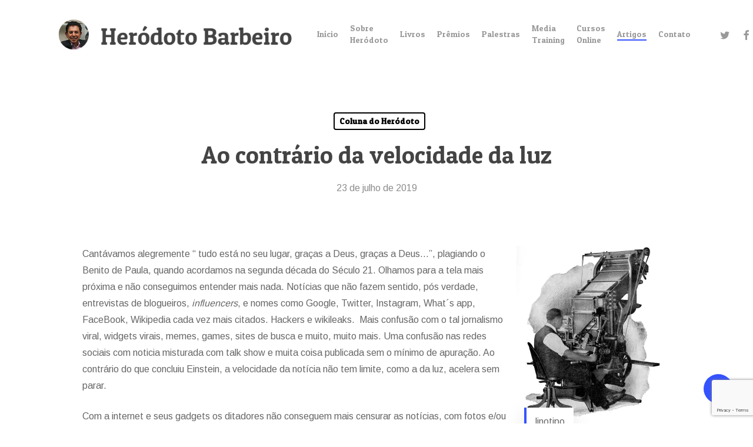

--- FILE ---
content_type: text/html; charset=UTF-8
request_url: https://herodoto.com.br/ao-contrario-da-velocidade-da-luz/
body_size: 26187
content:
<!doctype html>
<html lang="pt-BR" class="no-js">
<head>
	<meta charset="UTF-8">
	<meta name="viewport" content="width=device-width, initial-scale=1, maximum-scale=1, user-scalable=0" /><title>Ao contrário da velocidade da luz &#8211; Heródoto Barbeiro</title>
<meta name='robots' content='max-image-preview:large' />
<!-- Jetpack Site Verification Tags -->
<meta name="google-site-verification" content="Vp2p3XGgNVxvJ_GR_w0eTEZJJLql4_tpXTnzw8B_LTs" />
<link rel='dns-prefetch' href='//secure.gravatar.com' />
<link rel='dns-prefetch' href='//www.googletagmanager.com' />
<link rel='dns-prefetch' href='//stats.wp.com' />
<link rel='dns-prefetch' href='//fonts.googleapis.com' />
<link rel='dns-prefetch' href='//v0.wordpress.com' />
<link rel='dns-prefetch' href='//i0.wp.com' />
<link rel='dns-prefetch' href='//c0.wp.com' />
<link rel="alternate" type="application/rss+xml" title="Feed para Heródoto Barbeiro &raquo;" href="https://herodoto.com.br/feed/" />
<link rel="alternate" type="application/rss+xml" title="Feed de comentários para Heródoto Barbeiro &raquo;" href="https://herodoto.com.br/comments/feed/" />
<link rel="alternate" type="application/rss+xml" title="Feed de comentários para Heródoto Barbeiro &raquo; Ao contrário da velocidade da luz" href="https://herodoto.com.br/ao-contrario-da-velocidade-da-luz/feed/" />
<script type="text/javascript">
window._wpemojiSettings = {"baseUrl":"https:\/\/s.w.org\/images\/core\/emoji\/14.0.0\/72x72\/","ext":".png","svgUrl":"https:\/\/s.w.org\/images\/core\/emoji\/14.0.0\/svg\/","svgExt":".svg","source":{"concatemoji":"https:\/\/herodoto.com.br\/wp-includes\/js\/wp-emoji-release.min.js?ver=6.2.8"}};
/*! This file is auto-generated */
!function(e,a,t){var n,r,o,i=a.createElement("canvas"),p=i.getContext&&i.getContext("2d");function s(e,t){p.clearRect(0,0,i.width,i.height),p.fillText(e,0,0);e=i.toDataURL();return p.clearRect(0,0,i.width,i.height),p.fillText(t,0,0),e===i.toDataURL()}function c(e){var t=a.createElement("script");t.src=e,t.defer=t.type="text/javascript",a.getElementsByTagName("head")[0].appendChild(t)}for(o=Array("flag","emoji"),t.supports={everything:!0,everythingExceptFlag:!0},r=0;r<o.length;r++)t.supports[o[r]]=function(e){if(p&&p.fillText)switch(p.textBaseline="top",p.font="600 32px Arial",e){case"flag":return s("\ud83c\udff3\ufe0f\u200d\u26a7\ufe0f","\ud83c\udff3\ufe0f\u200b\u26a7\ufe0f")?!1:!s("\ud83c\uddfa\ud83c\uddf3","\ud83c\uddfa\u200b\ud83c\uddf3")&&!s("\ud83c\udff4\udb40\udc67\udb40\udc62\udb40\udc65\udb40\udc6e\udb40\udc67\udb40\udc7f","\ud83c\udff4\u200b\udb40\udc67\u200b\udb40\udc62\u200b\udb40\udc65\u200b\udb40\udc6e\u200b\udb40\udc67\u200b\udb40\udc7f");case"emoji":return!s("\ud83e\udef1\ud83c\udffb\u200d\ud83e\udef2\ud83c\udfff","\ud83e\udef1\ud83c\udffb\u200b\ud83e\udef2\ud83c\udfff")}return!1}(o[r]),t.supports.everything=t.supports.everything&&t.supports[o[r]],"flag"!==o[r]&&(t.supports.everythingExceptFlag=t.supports.everythingExceptFlag&&t.supports[o[r]]);t.supports.everythingExceptFlag=t.supports.everythingExceptFlag&&!t.supports.flag,t.DOMReady=!1,t.readyCallback=function(){t.DOMReady=!0},t.supports.everything||(n=function(){t.readyCallback()},a.addEventListener?(a.addEventListener("DOMContentLoaded",n,!1),e.addEventListener("load",n,!1)):(e.attachEvent("onload",n),a.attachEvent("onreadystatechange",function(){"complete"===a.readyState&&t.readyCallback()})),(e=t.source||{}).concatemoji?c(e.concatemoji):e.wpemoji&&e.twemoji&&(c(e.twemoji),c(e.wpemoji)))}(window,document,window._wpemojiSettings);
</script>
<style type="text/css">
img.wp-smiley,
img.emoji {
	display: inline !important;
	border: none !important;
	box-shadow: none !important;
	height: 1em !important;
	width: 1em !important;
	margin: 0 0.07em !important;
	vertical-align: -0.1em !important;
	background: none !important;
	padding: 0 !important;
}
</style>
	<link rel='stylesheet' id='sbi_styles-css' href='https://herodoto.com.br/wp-content/plugins/instagram-feed/css/sbi-styles.min.css?ver=6.1.5' type='text/css' media='all' />
<link rel='stylesheet' id='wp-block-library-css' href='https://c0.wp.com/c/6.2.8/wp-includes/css/dist/block-library/style.min.css' type='text/css' media='all' />
<style id='wp-block-library-inline-css' type='text/css'>
.has-text-align-justify{text-align:justify;}
</style>
<link rel='stylesheet' id='jetpack-videopress-video-block-view-css' href='https://herodoto.com.br/wp-content/plugins/jetpack/jetpack_vendor/automattic/jetpack-videopress/build/block-editor/blocks/video/view.css?minify=false&#038;ver=34ae973733627b74a14e' type='text/css' media='all' />
<link rel='stylesheet' id='mediaelement-css' href='https://c0.wp.com/c/6.2.8/wp-includes/js/mediaelement/mediaelementplayer-legacy.min.css' type='text/css' media='all' />
<link rel='stylesheet' id='wp-mediaelement-css' href='https://c0.wp.com/c/6.2.8/wp-includes/js/mediaelement/wp-mediaelement.min.css' type='text/css' media='all' />
<style id='wp-mediaelement-inline-css' type='text/css'>
body .mejs-container .mejs-controls >.mejs-horizontal-volume-slider{height:26px;width:56px;position:relative;display:block;float:left;}.mejs-controls .mejs-horizontal-volume-slider .mejs-horizontal-volume-total{background:rgba(255,255,255,.33)}.mejs-controls .mejs-button button:focus{outline:none}body[data-button-style*="_rounded"] .mejs-button>button,body[data-button-style^="rounded"] .mejs-controls .mejs-pause button,body .mejs-controls .mejs-pause{border-radius:0!important;}video,audio{visibility:hidden}.mejs-controls .mejs-time-rail .mejs-time-loaded{background-color:rgba(255,255,255,0.3)!important}.mejs-video .mejs-controls .mejs-time-rail{padding-top:12px}.mejs-audio .mejs-controls .mejs-time-rail{padding-top:11px}.mejs-video .mejs-controls .mejs-time-rail .mejs-time-current,.mejs-video .mejs-controls .mejs-time-rail span,.mejs-video .mejs-controls .mejs-time-rail a,.mejs-video .mejs-controls .mejs-time-rail .mejs-time-loaded{height:8px}.mejs-audio .mejs-controls .mejs-time-rail .mejs-time-current,.mejs-audio .mejs-controls .mejs-time-rail span,.mejs-audio .mejs-controls .mejs-time-rail a,.mejs-audio .mejs-controls .mejs-time-rail .mejs-time-loaded{height:8px}#ajax-content-wrap .mejs-container{background-color:transparent;background-image:none!important}.wp-video{margin-bottom:20px;}.wp-video,.mejs-container .mejs-poster img{max-width:none!important;width:100%!important}.wp-video-shortcode.mejs-container .mejs-poster img{visibility:hidden;display:block;margin-bottom:0;}.mejs-container-fullscreen .mejs-poster img{height:100%!important}body .mejs-poster{background-size:cover}body .mejs-container .mejs-controls .mejs-time{opacity:0.8;}body .mejs-controls button{transition:opacity 0.15s ease}body .mejs-controls button:hover,.mejs-controls .mejs-fullscreen-button:hover button{opacity:0.8}#ajax-content-wrap .mejs-controls .mejs-time-rail .mejs-time-total{background-color:rgba(255,255,255,0.25)}.mejs-controls .mejs-horizontal-volume-slider .mejs-horizontal-volume-current{background:transparent!important}body .mejs-controls .mejs-button button{font-size:18px;color:#fff;width:auto;position:relative;display:inline-block;}body .mejs-controls .mejs-button:not(.mejs-replay) button{background-image:none}body .mejs-controls .mejs-button.mejs-replay button{width:20px;}body .mejs-controls button:before{text-decoration:inherit;display:inline-block;speak:none}body .mejs-controls .mejs-play button:before{content:"\e052"}body .mejs-controls .mejs-mute button:before{content:"\e098"}body .mejs-controls .mejs-unmute button:before{content:"\e099"}body .mejs-controls .mejs-fullscreen-button button:before{content:"\e110";font-size:17px}body .mejs-controls .mejs-fullscreen-button.mejs-unfullscreen button:before{content:"\e111"}body .mejs-button.mejs-volume-button{margin-left:5px}body .mejs-controls .mejs-pause{top:2px;left:2px;position:relative;}body .mejs-controls .mejs-pause button{border-left:3px solid #fff;border-right:3px solid #fff;width:9px;height:12px;right:3px;top:2px}#ajax-content-wrap .mejs-container.mejs-audio{height:44px!important;background-color:rgba(0,0,0,1)}#ajax-content-wrap .mejs-container.mejs-audio .mejs-playpause-button{margin-left:0;}body .mejs-container.mejs-audio .mejs-controls{height:42px}body .mejs-container:not(.mejs-audio) .mejs-controls:before{background:linear-gradient(rgba(255,255,255,0) -2%,rgba(0,0,0,0) 35%,rgba(0,0,0,0.04) 44%,rgba(0,0,0,0.8) 100%,rgba(0,0,0,0.6) 100%);position:absolute;bottom:0;left:0;width:100%;height:400%;z-index:11;border-radius:4px;content:" "}body .mfp-wrap .mfp-content .mejs-container:not(.mejs-audio) .mejs-controls:before{border-radius:0;}body .mejs-container .mejs-controls >*{z-index:100;position:relative}body .mejs-container .mejs-controls{background:none!important;height:50px}#ajax-content-wrap .mejs-playpause-button{margin-left:20px}#ajax-content-wrap .mejs-fullscreen-button{margin-right:20px}body .mejs-video .mejs-controls .mejs-time-rail .mejs-time-float{color:#fff;border:none;background-color:transparent}body .mejs-controls .mejs-time-rail .mejs-time-float-corner{border-color:transparent transparent}body .mejs-audio .mejs-controls .mejs-time-rail .mejs-time-float{border:none;background-color:#fff;height:15px;box-shadow:0 2px 12px rgba(0,0,0,0.25)}
</style>
<link rel='stylesheet' id='classic-theme-styles-css' href='https://c0.wp.com/c/6.2.8/wp-includes/css/classic-themes.min.css' type='text/css' media='all' />
<style id='global-styles-inline-css' type='text/css'>
body{--wp--preset--color--black: #000000;--wp--preset--color--cyan-bluish-gray: #abb8c3;--wp--preset--color--white: #ffffff;--wp--preset--color--pale-pink: #f78da7;--wp--preset--color--vivid-red: #cf2e2e;--wp--preset--color--luminous-vivid-orange: #ff6900;--wp--preset--color--luminous-vivid-amber: #fcb900;--wp--preset--color--light-green-cyan: #7bdcb5;--wp--preset--color--vivid-green-cyan: #00d084;--wp--preset--color--pale-cyan-blue: #8ed1fc;--wp--preset--color--vivid-cyan-blue: #0693e3;--wp--preset--color--vivid-purple: #9b51e0;--wp--preset--gradient--vivid-cyan-blue-to-vivid-purple: linear-gradient(135deg,rgba(6,147,227,1) 0%,rgb(155,81,224) 100%);--wp--preset--gradient--light-green-cyan-to-vivid-green-cyan: linear-gradient(135deg,rgb(122,220,180) 0%,rgb(0,208,130) 100%);--wp--preset--gradient--luminous-vivid-amber-to-luminous-vivid-orange: linear-gradient(135deg,rgba(252,185,0,1) 0%,rgba(255,105,0,1) 100%);--wp--preset--gradient--luminous-vivid-orange-to-vivid-red: linear-gradient(135deg,rgba(255,105,0,1) 0%,rgb(207,46,46) 100%);--wp--preset--gradient--very-light-gray-to-cyan-bluish-gray: linear-gradient(135deg,rgb(238,238,238) 0%,rgb(169,184,195) 100%);--wp--preset--gradient--cool-to-warm-spectrum: linear-gradient(135deg,rgb(74,234,220) 0%,rgb(151,120,209) 20%,rgb(207,42,186) 40%,rgb(238,44,130) 60%,rgb(251,105,98) 80%,rgb(254,248,76) 100%);--wp--preset--gradient--blush-light-purple: linear-gradient(135deg,rgb(255,206,236) 0%,rgb(152,150,240) 100%);--wp--preset--gradient--blush-bordeaux: linear-gradient(135deg,rgb(254,205,165) 0%,rgb(254,45,45) 50%,rgb(107,0,62) 100%);--wp--preset--gradient--luminous-dusk: linear-gradient(135deg,rgb(255,203,112) 0%,rgb(199,81,192) 50%,rgb(65,88,208) 100%);--wp--preset--gradient--pale-ocean: linear-gradient(135deg,rgb(255,245,203) 0%,rgb(182,227,212) 50%,rgb(51,167,181) 100%);--wp--preset--gradient--electric-grass: linear-gradient(135deg,rgb(202,248,128) 0%,rgb(113,206,126) 100%);--wp--preset--gradient--midnight: linear-gradient(135deg,rgb(2,3,129) 0%,rgb(40,116,252) 100%);--wp--preset--duotone--dark-grayscale: url('#wp-duotone-dark-grayscale');--wp--preset--duotone--grayscale: url('#wp-duotone-grayscale');--wp--preset--duotone--purple-yellow: url('#wp-duotone-purple-yellow');--wp--preset--duotone--blue-red: url('#wp-duotone-blue-red');--wp--preset--duotone--midnight: url('#wp-duotone-midnight');--wp--preset--duotone--magenta-yellow: url('#wp-duotone-magenta-yellow');--wp--preset--duotone--purple-green: url('#wp-duotone-purple-green');--wp--preset--duotone--blue-orange: url('#wp-duotone-blue-orange');--wp--preset--font-size--small: 13px;--wp--preset--font-size--medium: 20px;--wp--preset--font-size--large: 36px;--wp--preset--font-size--x-large: 42px;--wp--preset--spacing--20: 0.44rem;--wp--preset--spacing--30: 0.67rem;--wp--preset--spacing--40: 1rem;--wp--preset--spacing--50: 1.5rem;--wp--preset--spacing--60: 2.25rem;--wp--preset--spacing--70: 3.38rem;--wp--preset--spacing--80: 5.06rem;--wp--preset--shadow--natural: 6px 6px 9px rgba(0, 0, 0, 0.2);--wp--preset--shadow--deep: 12px 12px 50px rgba(0, 0, 0, 0.4);--wp--preset--shadow--sharp: 6px 6px 0px rgba(0, 0, 0, 0.2);--wp--preset--shadow--outlined: 6px 6px 0px -3px rgba(255, 255, 255, 1), 6px 6px rgba(0, 0, 0, 1);--wp--preset--shadow--crisp: 6px 6px 0px rgba(0, 0, 0, 1);}:where(.is-layout-flex){gap: 0.5em;}body .is-layout-flow > .alignleft{float: left;margin-inline-start: 0;margin-inline-end: 2em;}body .is-layout-flow > .alignright{float: right;margin-inline-start: 2em;margin-inline-end: 0;}body .is-layout-flow > .aligncenter{margin-left: auto !important;margin-right: auto !important;}body .is-layout-constrained > .alignleft{float: left;margin-inline-start: 0;margin-inline-end: 2em;}body .is-layout-constrained > .alignright{float: right;margin-inline-start: 2em;margin-inline-end: 0;}body .is-layout-constrained > .aligncenter{margin-left: auto !important;margin-right: auto !important;}body .is-layout-constrained > :where(:not(.alignleft):not(.alignright):not(.alignfull)){max-width: var(--wp--style--global--content-size);margin-left: auto !important;margin-right: auto !important;}body .is-layout-constrained > .alignwide{max-width: var(--wp--style--global--wide-size);}body .is-layout-flex{display: flex;}body .is-layout-flex{flex-wrap: wrap;align-items: center;}body .is-layout-flex > *{margin: 0;}:where(.wp-block-columns.is-layout-flex){gap: 2em;}.has-black-color{color: var(--wp--preset--color--black) !important;}.has-cyan-bluish-gray-color{color: var(--wp--preset--color--cyan-bluish-gray) !important;}.has-white-color{color: var(--wp--preset--color--white) !important;}.has-pale-pink-color{color: var(--wp--preset--color--pale-pink) !important;}.has-vivid-red-color{color: var(--wp--preset--color--vivid-red) !important;}.has-luminous-vivid-orange-color{color: var(--wp--preset--color--luminous-vivid-orange) !important;}.has-luminous-vivid-amber-color{color: var(--wp--preset--color--luminous-vivid-amber) !important;}.has-light-green-cyan-color{color: var(--wp--preset--color--light-green-cyan) !important;}.has-vivid-green-cyan-color{color: var(--wp--preset--color--vivid-green-cyan) !important;}.has-pale-cyan-blue-color{color: var(--wp--preset--color--pale-cyan-blue) !important;}.has-vivid-cyan-blue-color{color: var(--wp--preset--color--vivid-cyan-blue) !important;}.has-vivid-purple-color{color: var(--wp--preset--color--vivid-purple) !important;}.has-black-background-color{background-color: var(--wp--preset--color--black) !important;}.has-cyan-bluish-gray-background-color{background-color: var(--wp--preset--color--cyan-bluish-gray) !important;}.has-white-background-color{background-color: var(--wp--preset--color--white) !important;}.has-pale-pink-background-color{background-color: var(--wp--preset--color--pale-pink) !important;}.has-vivid-red-background-color{background-color: var(--wp--preset--color--vivid-red) !important;}.has-luminous-vivid-orange-background-color{background-color: var(--wp--preset--color--luminous-vivid-orange) !important;}.has-luminous-vivid-amber-background-color{background-color: var(--wp--preset--color--luminous-vivid-amber) !important;}.has-light-green-cyan-background-color{background-color: var(--wp--preset--color--light-green-cyan) !important;}.has-vivid-green-cyan-background-color{background-color: var(--wp--preset--color--vivid-green-cyan) !important;}.has-pale-cyan-blue-background-color{background-color: var(--wp--preset--color--pale-cyan-blue) !important;}.has-vivid-cyan-blue-background-color{background-color: var(--wp--preset--color--vivid-cyan-blue) !important;}.has-vivid-purple-background-color{background-color: var(--wp--preset--color--vivid-purple) !important;}.has-black-border-color{border-color: var(--wp--preset--color--black) !important;}.has-cyan-bluish-gray-border-color{border-color: var(--wp--preset--color--cyan-bluish-gray) !important;}.has-white-border-color{border-color: var(--wp--preset--color--white) !important;}.has-pale-pink-border-color{border-color: var(--wp--preset--color--pale-pink) !important;}.has-vivid-red-border-color{border-color: var(--wp--preset--color--vivid-red) !important;}.has-luminous-vivid-orange-border-color{border-color: var(--wp--preset--color--luminous-vivid-orange) !important;}.has-luminous-vivid-amber-border-color{border-color: var(--wp--preset--color--luminous-vivid-amber) !important;}.has-light-green-cyan-border-color{border-color: var(--wp--preset--color--light-green-cyan) !important;}.has-vivid-green-cyan-border-color{border-color: var(--wp--preset--color--vivid-green-cyan) !important;}.has-pale-cyan-blue-border-color{border-color: var(--wp--preset--color--pale-cyan-blue) !important;}.has-vivid-cyan-blue-border-color{border-color: var(--wp--preset--color--vivid-cyan-blue) !important;}.has-vivid-purple-border-color{border-color: var(--wp--preset--color--vivid-purple) !important;}.has-vivid-cyan-blue-to-vivid-purple-gradient-background{background: var(--wp--preset--gradient--vivid-cyan-blue-to-vivid-purple) !important;}.has-light-green-cyan-to-vivid-green-cyan-gradient-background{background: var(--wp--preset--gradient--light-green-cyan-to-vivid-green-cyan) !important;}.has-luminous-vivid-amber-to-luminous-vivid-orange-gradient-background{background: var(--wp--preset--gradient--luminous-vivid-amber-to-luminous-vivid-orange) !important;}.has-luminous-vivid-orange-to-vivid-red-gradient-background{background: var(--wp--preset--gradient--luminous-vivid-orange-to-vivid-red) !important;}.has-very-light-gray-to-cyan-bluish-gray-gradient-background{background: var(--wp--preset--gradient--very-light-gray-to-cyan-bluish-gray) !important;}.has-cool-to-warm-spectrum-gradient-background{background: var(--wp--preset--gradient--cool-to-warm-spectrum) !important;}.has-blush-light-purple-gradient-background{background: var(--wp--preset--gradient--blush-light-purple) !important;}.has-blush-bordeaux-gradient-background{background: var(--wp--preset--gradient--blush-bordeaux) !important;}.has-luminous-dusk-gradient-background{background: var(--wp--preset--gradient--luminous-dusk) !important;}.has-pale-ocean-gradient-background{background: var(--wp--preset--gradient--pale-ocean) !important;}.has-electric-grass-gradient-background{background: var(--wp--preset--gradient--electric-grass) !important;}.has-midnight-gradient-background{background: var(--wp--preset--gradient--midnight) !important;}.has-small-font-size{font-size: var(--wp--preset--font-size--small) !important;}.has-medium-font-size{font-size: var(--wp--preset--font-size--medium) !important;}.has-large-font-size{font-size: var(--wp--preset--font-size--large) !important;}.has-x-large-font-size{font-size: var(--wp--preset--font-size--x-large) !important;}
.wp-block-navigation a:where(:not(.wp-element-button)){color: inherit;}
:where(.wp-block-columns.is-layout-flex){gap: 2em;}
.wp-block-pullquote{font-size: 1.5em;line-height: 1.6;}
</style>
<link rel='stylesheet' id='contact-form-7-css' href='https://herodoto.com.br/wp-content/plugins/contact-form-7/includes/css/styles.css?ver=5.7.7' type='text/css' media='all' />
<link rel='stylesheet' id='salient-social-css' href='https://herodoto.com.br/wp-content/plugins/salient-social/css/style.css?ver=1.2.2' type='text/css' media='all' />
<style id='salient-social-inline-css' type='text/css'>

  .sharing-default-minimal .nectar-love.loved,
  body .nectar-social[data-color-override="override"].fixed > a:before, 
  body .nectar-social[data-color-override="override"].fixed .nectar-social-inner a,
  .sharing-default-minimal .nectar-social[data-color-override="override"] .nectar-social-inner a:hover,
  .nectar-social.vertical[data-color-override="override"] .nectar-social-inner a:hover {
    background-color: #3452ff;
  }
  .nectar-social.hover .nectar-love.loved,
  .nectar-social.hover > .nectar-love-button a:hover,
  .nectar-social[data-color-override="override"].hover > div a:hover,
  #single-below-header .nectar-social[data-color-override="override"].hover > div a:hover,
  .nectar-social[data-color-override="override"].hover .share-btn:hover,
  .sharing-default-minimal .nectar-social[data-color-override="override"] .nectar-social-inner a {
    border-color: #3452ff;
  }
  #single-below-header .nectar-social.hover .nectar-love.loved i,
  #single-below-header .nectar-social.hover[data-color-override="override"] a:hover,
  #single-below-header .nectar-social.hover[data-color-override="override"] a:hover i,
  #single-below-header .nectar-social.hover .nectar-love-button a:hover i,
  .nectar-love:hover i,
  .hover .nectar-love:hover .total_loves,
  .nectar-love.loved i,
  .nectar-social.hover .nectar-love.loved .total_loves,
  .nectar-social.hover .share-btn:hover, 
  .nectar-social[data-color-override="override"].hover .nectar-social-inner a:hover,
  .nectar-social[data-color-override="override"].hover > div:hover span,
  .sharing-default-minimal .nectar-social[data-color-override="override"] .nectar-social-inner a:not(:hover) i,
  .sharing-default-minimal .nectar-social[data-color-override="override"] .nectar-social-inner a:not(:hover) {
    color: #3452ff;
  }
</style>
<link rel='stylesheet' id='font-awesome-css' href='https://herodoto.com.br/wp-content/themes/salient/css/font-awesome-legacy.min.css?ver=4.7.1' type='text/css' media='all' />
<link rel='stylesheet' id='salient-grid-system-css' href='https://herodoto.com.br/wp-content/themes/salient/css/build/grid-system.css?ver=15.0.8' type='text/css' media='all' />
<link rel='stylesheet' id='main-styles-css' href='https://herodoto.com.br/wp-content/themes/salient/css/build/style.css?ver=15.0.8' type='text/css' media='all' />
<style id='main-styles-inline-css' type='text/css'>
html:not(.page-trans-loaded) { background-color: #ffffff; }
</style>
<link rel='stylesheet' id='nectar-single-styles-css' href='https://herodoto.com.br/wp-content/themes/salient/css/build/single.css?ver=15.0.8' type='text/css' media='all' />
<link rel='stylesheet' id='nectar_default_font_open_sans-css' href='https://fonts.googleapis.com/css?family=Open+Sans%3A300%2C400%2C600%2C700&#038;subset=latin%2Clatin-ext' type='text/css' media='all' />
<link rel='stylesheet' id='responsive-css' href='https://herodoto.com.br/wp-content/themes/salient/css/build/responsive.css?ver=15.0.8' type='text/css' media='all' />
<link rel='stylesheet' id='skin-material-css' href='https://herodoto.com.br/wp-content/themes/salient/css/build/skin-material.css?ver=15.0.8' type='text/css' media='all' />
<link rel='stylesheet' id='salient-wp-menu-dynamic-css' href='https://herodoto.com.br/wp-content/uploads/salient/menu-dynamic.css?ver=56942' type='text/css' media='all' />
<style id='jetpack_facebook_likebox-inline-css' type='text/css'>
.widget_facebook_likebox {
	overflow: hidden;
}

</style>
<link rel='stylesheet' id='slb_core-css' href='https://herodoto.com.br/wp-content/plugins/simple-lightbox/client/css/app.css?ver=2.9.3' type='text/css' media='all' />
<link rel='stylesheet' id='dynamic-css-css' href='https://herodoto.com.br/wp-content/themes/salient/css/salient-dynamic-styles.css?ver=52302' type='text/css' media='all' />
<style id='dynamic-css-inline-css' type='text/css'>
#page-header-bg[data-post-hs="default_minimal"] .inner-wrap{text-align:center}#page-header-bg[data-post-hs="default_minimal"] .inner-wrap >a,.material #page-header-bg.fullscreen-header .inner-wrap >a{color:#fff;font-weight:600;border:2px solid rgba(255,255,255,0.4);padding:4px 10px;margin:5px 6px 0 5px;display:inline-block;transition:all 0.2s ease;-webkit-transition:all 0.2s ease;font-size:14px;line-height:18px}body.material #page-header-bg.fullscreen-header .inner-wrap >a{margin-bottom:15px;}body.material #page-header-bg.fullscreen-header .inner-wrap >a{border:none;padding:6px 10px}body[data-button-style^="rounded"] #page-header-bg[data-post-hs="default_minimal"] .inner-wrap >a,body[data-button-style^="rounded"].material #page-header-bg.fullscreen-header .inner-wrap >a{border-radius:100px}body.single [data-post-hs="default_minimal"] #single-below-header span,body.single .heading-title[data-header-style="default_minimal"] #single-below-header span{line-height:14px;}#page-header-bg[data-post-hs="default_minimal"] #single-below-header{text-align:center;position:relative;z-index:100}#page-header-bg[data-post-hs="default_minimal"] #single-below-header span{float:none;display:inline-block}#page-header-bg[data-post-hs="default_minimal"] .inner-wrap >a:hover,#page-header-bg[data-post-hs="default_minimal"] .inner-wrap >a:focus{border-color:transparent}#page-header-bg.fullscreen-header .avatar,#page-header-bg[data-post-hs="default_minimal"] .avatar{border-radius:100%}#page-header-bg.fullscreen-header .meta-author span,#page-header-bg[data-post-hs="default_minimal"] .meta-author span{display:block}#page-header-bg.fullscreen-header .meta-author img{margin-bottom:0;height:50px;width:auto}#page-header-bg[data-post-hs="default_minimal"] .meta-author img{margin-bottom:0;height:40px;width:auto}#page-header-bg[data-post-hs="default_minimal"] .author-section{position:absolute;bottom:30px}#page-header-bg.fullscreen-header .meta-author,#page-header-bg[data-post-hs="default_minimal"] .meta-author{font-size:18px}#page-header-bg.fullscreen-header .author-section .meta-date,#page-header-bg[data-post-hs="default_minimal"] .author-section .meta-date{font-size:12px;color:rgba(255,255,255,0.8)}#page-header-bg.fullscreen-header .author-section .meta-date i{font-size:12px}#page-header-bg[data-post-hs="default_minimal"] .author-section .meta-date i{font-size:11px;line-height:14px}#page-header-bg[data-post-hs="default_minimal"] .author-section .avatar-post-info{position:relative;top:-5px}#page-header-bg.fullscreen-header .author-section a,#page-header-bg[data-post-hs="default_minimal"] .author-section a{display:block;margin-bottom:-2px}#page-header-bg[data-post-hs="default_minimal"] .author-section a{font-size:14px;line-height:14px}#page-header-bg.fullscreen-header .author-section a:hover,#page-header-bg[data-post-hs="default_minimal"] .author-section a:hover{color:rgba(255,255,255,0.85)!important}#page-header-bg.fullscreen-header .author-section,#page-header-bg[data-post-hs="default_minimal"] .author-section{width:100%;z-index:10;text-align:center}#page-header-bg.fullscreen-header .author-section{margin-top:25px;}#page-header-bg.fullscreen-header .author-section span,#page-header-bg[data-post-hs="default_minimal"] .author-section span{padding-left:0;line-height:20px;font-size:20px}#page-header-bg.fullscreen-header .author-section .avatar-post-info,#page-header-bg[data-post-hs="default_minimal"] .author-section .avatar-post-info{margin-left:10px}#page-header-bg.fullscreen-header .author-section .avatar-post-info,#page-header-bg.fullscreen-header .author-section .meta-author,#page-header-bg[data-post-hs="default_minimal"] .author-section .avatar-post-info,#page-header-bg[data-post-hs="default_minimal"] .author-section .meta-author{text-align:left;display:inline-block;top:9px}@media only screen and (min-width :690px) and (max-width :999px){body.single-post #page-header-bg[data-post-hs="default_minimal"]{padding-top:10%;padding-bottom:10%;}}@media only screen and (max-width :690px){#ajax-content-wrap #page-header-bg[data-post-hs="default_minimal"] #single-below-header span:not(.rich-snippet-hidden),#ajax-content-wrap .row.heading-title[data-header-style="default_minimal"] .col.section-title span.meta-category{display:inline-block;}.container-wrap[data-remove-post-comment-number="0"][data-remove-post-author="0"][data-remove-post-date="0"] .heading-title[data-header-style="default_minimal"] #single-below-header > span,#page-header-bg[data-post-hs="default_minimal"] .span_6[data-remove-post-comment-number="0"][data-remove-post-author="0"][data-remove-post-date="0"] #single-below-header > span{padding:0 8px;}.container-wrap[data-remove-post-comment-number="0"][data-remove-post-author="0"][data-remove-post-date="0"] .heading-title[data-header-style="default_minimal"] #single-below-header span,#page-header-bg[data-post-hs="default_minimal"] .span_6[data-remove-post-comment-number="0"][data-remove-post-author="0"][data-remove-post-date="0"] #single-below-header span{font-size:13px;line-height:10px;}.material #page-header-bg.fullscreen-header .author-section{margin-top:5px;}#page-header-bg.fullscreen-header .author-section{bottom:20px;}#page-header-bg.fullscreen-header .author-section .meta-date:not(.updated){margin-top:-4px;display:block;}#page-header-bg.fullscreen-header .author-section .avatar-post-info{margin:10px 0 0 0;}}#page-header-bg h1,#page-header-bg .subheader,.nectar-box-roll .overlaid-content h1,.nectar-box-roll .overlaid-content .subheader,#page-header-bg #portfolio-nav a i,body .section-title #portfolio-nav a:hover i,.page-header-no-bg h1,.page-header-no-bg span,#page-header-bg #portfolio-nav a i,#page-header-bg span,#page-header-bg #single-below-header a:hover,#page-header-bg #single-below-header a:focus,#page-header-bg.fullscreen-header .author-section a{color:#ffffff!important;}body #page-header-bg .pinterest-share i,body #page-header-bg .facebook-share i,body #page-header-bg .linkedin-share i,body #page-header-bg .twitter-share i,body #page-header-bg .google-plus-share i,body #page-header-bg .icon-salient-heart,body #page-header-bg .icon-salient-heart-2{color:#ffffff;}#page-header-bg[data-post-hs="default_minimal"] .inner-wrap > a:not(:hover){color:#ffffff;border-color:rgba(255,255,255,0.4);}.single #page-header-bg #single-below-header > span{border-color:rgba(255,255,255,0.4);}body .section-title #portfolio-nav a:hover i{opacity:0.75;}.single #page-header-bg .blog-title #single-meta .nectar-social.hover > div a,.single #page-header-bg .blog-title #single-meta > div a,.single #page-header-bg .blog-title #single-meta ul .n-shortcode a,#page-header-bg .blog-title #single-meta .nectar-social.hover .share-btn{border-color:rgba(255,255,255,0.4);}.single #page-header-bg .blog-title #single-meta .nectar-social.hover > div a:hover,#page-header-bg .blog-title #single-meta .nectar-social.hover .share-btn:hover,.single #page-header-bg .blog-title #single-meta div > a:hover,.single #page-header-bg .blog-title #single-meta ul .n-shortcode a:hover,.single #page-header-bg .blog-title #single-meta ul li:not(.meta-share-count):hover > a{border-color:rgba(255,255,255,1);}.single #page-header-bg #single-meta div span,.single #page-header-bg #single-meta > div a,.single #page-header-bg #single-meta > div i{color:#ffffff!important;}.single #page-header-bg #single-meta ul .meta-share-count .nectar-social a i{color:rgba(255,255,255,0.7)!important;}.single #page-header-bg #single-meta ul .meta-share-count .nectar-social a:hover i{color:rgba(255,255,255,1)!important;}@media only screen and (min-width:1000px){body #ajax-content-wrap.no-scroll{min-height:calc(100vh - 116px);height:calc(100vh - 116px)!important;}}@media only screen and (min-width:1000px){#page-header-wrap.fullscreen-header,#page-header-wrap.fullscreen-header #page-header-bg,html:not(.nectar-box-roll-loaded) .nectar-box-roll > #page-header-bg.fullscreen-header,.nectar_fullscreen_zoom_recent_projects,#nectar_fullscreen_rows:not(.afterLoaded) > div{height:calc(100vh - 115px);}.wpb_row.vc_row-o-full-height.top-level,.wpb_row.vc_row-o-full-height.top-level > .col.span_12{min-height:calc(100vh - 115px);}html:not(.nectar-box-roll-loaded) .nectar-box-roll > #page-header-bg.fullscreen-header{top:116px;}.nectar-slider-wrap[data-fullscreen="true"]:not(.loaded),.nectar-slider-wrap[data-fullscreen="true"]:not(.loaded) .swiper-container{height:calc(100vh - 114px)!important;}.admin-bar .nectar-slider-wrap[data-fullscreen="true"]:not(.loaded),.admin-bar .nectar-slider-wrap[data-fullscreen="true"]:not(.loaded) .swiper-container{height:calc(100vh - 114px - 32px)!important;}}.admin-bar[class*="page-template-template-no-header"] .wpb_row.vc_row-o-full-height.top-level,.admin-bar[class*="page-template-template-no-header"] .wpb_row.vc_row-o-full-height.top-level > .col.span_12{min-height:calc(100vh - 32px);}body[class*="page-template-template-no-header"] .wpb_row.vc_row-o-full-height.top-level,body[class*="page-template-template-no-header"] .wpb_row.vc_row-o-full-height.top-level > .col.span_12{min-height:100vh;}@media only screen and (max-width:999px){.using-mobile-browser #nectar_fullscreen_rows:not(.afterLoaded):not([data-mobile-disable="on"]) > div{height:calc(100vh - 100px);}.using-mobile-browser .wpb_row.vc_row-o-full-height.top-level,.using-mobile-browser .wpb_row.vc_row-o-full-height.top-level > .col.span_12,[data-permanent-transparent="1"].using-mobile-browser .wpb_row.vc_row-o-full-height.top-level,[data-permanent-transparent="1"].using-mobile-browser .wpb_row.vc_row-o-full-height.top-level > .col.span_12{min-height:calc(100vh - 100px);}html:not(.nectar-box-roll-loaded) .nectar-box-roll > #page-header-bg.fullscreen-header,.nectar_fullscreen_zoom_recent_projects,.nectar-slider-wrap[data-fullscreen="true"]:not(.loaded),.nectar-slider-wrap[data-fullscreen="true"]:not(.loaded) .swiper-container,#nectar_fullscreen_rows:not(.afterLoaded):not([data-mobile-disable="on"]) > div{height:calc(100vh - 47px);}.wpb_row.vc_row-o-full-height.top-level,.wpb_row.vc_row-o-full-height.top-level > .col.span_12{min-height:calc(100vh - 47px);}body[data-transparent-header="false"] #ajax-content-wrap.no-scroll{min-height:calc(100vh - 47px);height:calc(100vh - 47px);}}.screen-reader-text,.nectar-skip-to-content:not(:focus){border:0;clip:rect(1px,1px,1px,1px);clip-path:inset(50%);height:1px;margin:-1px;overflow:hidden;padding:0;position:absolute!important;width:1px;word-wrap:normal!important;}.row .col img:not([srcset]){width:auto;}.row .col img.img-with-animation.nectar-lazy:not([srcset]){width:100%;}
</style>
<link rel='stylesheet' id='redux-google-fonts-salient_redux-css' href='https://fonts.googleapis.com/css?family=Patua+One%3A400%7CArimo%3A400&#038;subset=latin&#038;ver=1689075979' type='text/css' media='all' />
<link rel='stylesheet' id='jetpack_css-css' href='https://c0.wp.com/p/jetpack/12.2.2/css/jetpack.css' type='text/css' media='all' />
<script type='text/javascript' src='https://c0.wp.com/c/6.2.8/wp-includes/js/jquery/jquery.min.js' id='jquery-core-js'></script>
<script type='text/javascript' src='https://c0.wp.com/c/6.2.8/wp-includes/js/jquery/jquery-migrate.min.js' id='jquery-migrate-js'></script>

<!-- Snippet do Google Analytics adicionado pelo Site Kit -->
<script type='text/javascript' src='https://www.googletagmanager.com/gtag/js?id=UA-237607591-1' id='google_gtagjs-js' async></script>
<script type='text/javascript' id='google_gtagjs-js-after'>
window.dataLayer = window.dataLayer || [];function gtag(){dataLayer.push(arguments);}
gtag('set', 'linker', {"domains":["herodoto.com.br"]} );
gtag("js", new Date());
gtag("set", "developer_id.dZTNiMT", true);
gtag("config", "UA-237607591-1", {"anonymize_ip":true});
gtag("config", "GT-55NXBF");
</script>

<!-- Finalizar o snippet do Google Analytics adicionado pelo Site Kit -->
<link rel="https://api.w.org/" href="https://herodoto.com.br/wp-json/" /><link rel="alternate" type="application/json" href="https://herodoto.com.br/wp-json/wp/v2/posts/6262" /><link rel="EditURI" type="application/rsd+xml" title="RSD" href="https://herodoto.com.br/xmlrpc.php?rsd" />
<link rel="wlwmanifest" type="application/wlwmanifest+xml" href="https://herodoto.com.br/wp-includes/wlwmanifest.xml" />
<meta name="generator" content="WordPress 6.2.8" />
<link rel="canonical" href="https://herodoto.com.br/ao-contrario-da-velocidade-da-luz/" />
<link rel='shortlink' href='https://wp.me/paUbFZ-1D0' />
<link rel="alternate" type="application/json+oembed" href="https://herodoto.com.br/wp-json/oembed/1.0/embed?url=https%3A%2F%2Fherodoto.com.br%2Fao-contrario-da-velocidade-da-luz%2F" />
<link rel="alternate" type="text/xml+oembed" href="https://herodoto.com.br/wp-json/oembed/1.0/embed?url=https%3A%2F%2Fherodoto.com.br%2Fao-contrario-da-velocidade-da-luz%2F&#038;format=xml" />
<meta name="generator" content="Site Kit by Google 1.104.0" />		<script type="text/javascript">
			var _statcounter = _statcounter || [];
			_statcounter.push({"tags": {"author": "edufrick"}});
		</script>
				<!-- Start of StatCounter Code -->
		<script>
			<!--
			var sc_project=11990427;
			var sc_security="2c8029f9";
			var sc_invisible=1;
			var scJsHost = (("https:" == document.location.protocol) ?
				"https://secure." : "http://www.");
			//-->
					</script>
		
<script type="text/javascript"
				src="https://secure.statcounter.com/counter/counter.js"
				async></script>		<noscript><div class="statcounter"><a title="web analytics" href="https://statcounter.com/"><img class="statcounter" src="https://c.statcounter.com/11990427/0/2c8029f9/1/" alt="web analytics" /></a></div></noscript>
		<!-- End of StatCounter Code -->
			<style>img#wpstats{display:none}</style>
		<script type="text/javascript"> var root = document.getElementsByTagName( "html" )[0]; root.setAttribute( "class", "js" ); </script><style type="text/css">.recentcomments a{display:inline !important;padding:0 !important;margin:0 !important;}</style><meta name="generator" content="Powered by WPBakery Page Builder - drag and drop page builder for WordPress."/>

<!-- Jetpack Open Graph Tags -->
<meta property="og:type" content="article" />
<meta property="og:title" content="Ao contrário da velocidade da luz" />
<meta property="og:url" content="https://herodoto.com.br/ao-contrario-da-velocidade-da-luz/" />
<meta property="og:description" content="Cantávamos alegremente “ tudo está no seu lugar, graças a Deus, graças a Deus&#8230;”, plagiando o Benito de Paula, quando acordamos na segunda década do Século 21. Olhamos para a tela mais próxima…" />
<meta property="article:published_time" content="2019-07-23T15:37:18+00:00" />
<meta property="article:modified_time" content="2019-07-23T15:37:18+00:00" />
<meta property="og:site_name" content="Heródoto Barbeiro" />
<meta property="og:image" content="https://i0.wp.com/herodoto.com.br/wp-content/uploads/2019/07/1_XPtd9vRaFKrmSnaA5s8lSg.jpeg?fit=1007%2C1200&#038;ssl=1" />
<meta property="og:image:width" content="1007" />
<meta property="og:image:height" content="1200" />
<meta property="og:image:alt" content="" />
<meta property="og:locale" content="pt_BR" />
<meta name="twitter:text:title" content="Ao contrário da velocidade da luz" />
<meta name="twitter:image" content="https://i0.wp.com/herodoto.com.br/wp-content/uploads/2019/07/1_XPtd9vRaFKrmSnaA5s8lSg.jpeg?fit=1007%2C1200&#038;ssl=1&#038;w=640" />
<meta name="twitter:card" content="summary_large_image" />

<!-- End Jetpack Open Graph Tags -->
<noscript><style> .wpb_animate_when_almost_visible { opacity: 1; }</style></noscript></head><body class="post-template-default single single-post postid-6262 single-format-standard material wpb-js-composer js-comp-ver-6.9.1 vc_responsive" data-footer-reveal="false" data-footer-reveal-shadow="none" data-header-format="default" data-body-border="off" data-boxed-style="" data-header-breakpoint="1000" data-dropdown-style="minimal" data-cae="easeOutCubic" data-cad="750" data-megamenu-width="contained" data-aie="none" data-ls="fancybox" data-apte="standard" data-hhun="0" data-fancy-form-rcs="default" data-form-style="default" data-form-submit="regular" data-is="minimal" data-button-style="slightly_rounded_shadow" data-user-account-button="false" data-flex-cols="true" data-col-gap="default" data-header-inherit-rc="false" data-header-search="true" data-animated-anchors="true" data-ajax-transitions="true" data-full-width-header="false" data-slide-out-widget-area="true" data-slide-out-widget-area-style="slide-out-from-right" data-user-set-ocm="off" data-loading-animation="none" data-bg-header="false" data-responsive="1" data-ext-responsive="true" data-ext-padding="90" data-header-resize="1" data-header-color="light" data-transparent-header="false" data-cart="false" data-remove-m-parallax="" data-remove-m-video-bgs="" data-m-animate="0" data-force-header-trans-color="light" data-smooth-scrolling="0" data-permanent-transparent="false" >
	
	<script type="text/javascript">
	 (function(window, document) {

		 if(navigator.userAgent.match(/(Android|iPod|iPhone|iPad|BlackBerry|IEMobile|Opera Mini)/)) {
			 document.body.className += " using-mobile-browser mobile ";
		 }

		 if( !("ontouchstart" in window) ) {

			 var body = document.querySelector("body");
			 var winW = window.innerWidth;
			 var bodyW = body.clientWidth;

			 if (winW > bodyW + 4) {
				 body.setAttribute("style", "--scroll-bar-w: " + (winW - bodyW - 4) + "px");
			 } else {
				 body.setAttribute("style", "--scroll-bar-w: 0px");
			 }
		 }

	 })(window, document);
   </script><svg xmlns="http://www.w3.org/2000/svg" viewBox="0 0 0 0" width="0" height="0" focusable="false" role="none" style="visibility: hidden; position: absolute; left: -9999px; overflow: hidden;" ><defs><filter id="wp-duotone-dark-grayscale"><feColorMatrix color-interpolation-filters="sRGB" type="matrix" values=" .299 .587 .114 0 0 .299 .587 .114 0 0 .299 .587 .114 0 0 .299 .587 .114 0 0 " /><feComponentTransfer color-interpolation-filters="sRGB" ><feFuncR type="table" tableValues="0 0.49803921568627" /><feFuncG type="table" tableValues="0 0.49803921568627" /><feFuncB type="table" tableValues="0 0.49803921568627" /><feFuncA type="table" tableValues="1 1" /></feComponentTransfer><feComposite in2="SourceGraphic" operator="in" /></filter></defs></svg><svg xmlns="http://www.w3.org/2000/svg" viewBox="0 0 0 0" width="0" height="0" focusable="false" role="none" style="visibility: hidden; position: absolute; left: -9999px; overflow: hidden;" ><defs><filter id="wp-duotone-grayscale"><feColorMatrix color-interpolation-filters="sRGB" type="matrix" values=" .299 .587 .114 0 0 .299 .587 .114 0 0 .299 .587 .114 0 0 .299 .587 .114 0 0 " /><feComponentTransfer color-interpolation-filters="sRGB" ><feFuncR type="table" tableValues="0 1" /><feFuncG type="table" tableValues="0 1" /><feFuncB type="table" tableValues="0 1" /><feFuncA type="table" tableValues="1 1" /></feComponentTransfer><feComposite in2="SourceGraphic" operator="in" /></filter></defs></svg><svg xmlns="http://www.w3.org/2000/svg" viewBox="0 0 0 0" width="0" height="0" focusable="false" role="none" style="visibility: hidden; position: absolute; left: -9999px; overflow: hidden;" ><defs><filter id="wp-duotone-purple-yellow"><feColorMatrix color-interpolation-filters="sRGB" type="matrix" values=" .299 .587 .114 0 0 .299 .587 .114 0 0 .299 .587 .114 0 0 .299 .587 .114 0 0 " /><feComponentTransfer color-interpolation-filters="sRGB" ><feFuncR type="table" tableValues="0.54901960784314 0.98823529411765" /><feFuncG type="table" tableValues="0 1" /><feFuncB type="table" tableValues="0.71764705882353 0.25490196078431" /><feFuncA type="table" tableValues="1 1" /></feComponentTransfer><feComposite in2="SourceGraphic" operator="in" /></filter></defs></svg><svg xmlns="http://www.w3.org/2000/svg" viewBox="0 0 0 0" width="0" height="0" focusable="false" role="none" style="visibility: hidden; position: absolute; left: -9999px; overflow: hidden;" ><defs><filter id="wp-duotone-blue-red"><feColorMatrix color-interpolation-filters="sRGB" type="matrix" values=" .299 .587 .114 0 0 .299 .587 .114 0 0 .299 .587 .114 0 0 .299 .587 .114 0 0 " /><feComponentTransfer color-interpolation-filters="sRGB" ><feFuncR type="table" tableValues="0 1" /><feFuncG type="table" tableValues="0 0.27843137254902" /><feFuncB type="table" tableValues="0.5921568627451 0.27843137254902" /><feFuncA type="table" tableValues="1 1" /></feComponentTransfer><feComposite in2="SourceGraphic" operator="in" /></filter></defs></svg><svg xmlns="http://www.w3.org/2000/svg" viewBox="0 0 0 0" width="0" height="0" focusable="false" role="none" style="visibility: hidden; position: absolute; left: -9999px; overflow: hidden;" ><defs><filter id="wp-duotone-midnight"><feColorMatrix color-interpolation-filters="sRGB" type="matrix" values=" .299 .587 .114 0 0 .299 .587 .114 0 0 .299 .587 .114 0 0 .299 .587 .114 0 0 " /><feComponentTransfer color-interpolation-filters="sRGB" ><feFuncR type="table" tableValues="0 0" /><feFuncG type="table" tableValues="0 0.64705882352941" /><feFuncB type="table" tableValues="0 1" /><feFuncA type="table" tableValues="1 1" /></feComponentTransfer><feComposite in2="SourceGraphic" operator="in" /></filter></defs></svg><svg xmlns="http://www.w3.org/2000/svg" viewBox="0 0 0 0" width="0" height="0" focusable="false" role="none" style="visibility: hidden; position: absolute; left: -9999px; overflow: hidden;" ><defs><filter id="wp-duotone-magenta-yellow"><feColorMatrix color-interpolation-filters="sRGB" type="matrix" values=" .299 .587 .114 0 0 .299 .587 .114 0 0 .299 .587 .114 0 0 .299 .587 .114 0 0 " /><feComponentTransfer color-interpolation-filters="sRGB" ><feFuncR type="table" tableValues="0.78039215686275 1" /><feFuncG type="table" tableValues="0 0.94901960784314" /><feFuncB type="table" tableValues="0.35294117647059 0.47058823529412" /><feFuncA type="table" tableValues="1 1" /></feComponentTransfer><feComposite in2="SourceGraphic" operator="in" /></filter></defs></svg><svg xmlns="http://www.w3.org/2000/svg" viewBox="0 0 0 0" width="0" height="0" focusable="false" role="none" style="visibility: hidden; position: absolute; left: -9999px; overflow: hidden;" ><defs><filter id="wp-duotone-purple-green"><feColorMatrix color-interpolation-filters="sRGB" type="matrix" values=" .299 .587 .114 0 0 .299 .587 .114 0 0 .299 .587 .114 0 0 .299 .587 .114 0 0 " /><feComponentTransfer color-interpolation-filters="sRGB" ><feFuncR type="table" tableValues="0.65098039215686 0.40392156862745" /><feFuncG type="table" tableValues="0 1" /><feFuncB type="table" tableValues="0.44705882352941 0.4" /><feFuncA type="table" tableValues="1 1" /></feComponentTransfer><feComposite in2="SourceGraphic" operator="in" /></filter></defs></svg><svg xmlns="http://www.w3.org/2000/svg" viewBox="0 0 0 0" width="0" height="0" focusable="false" role="none" style="visibility: hidden; position: absolute; left: -9999px; overflow: hidden;" ><defs><filter id="wp-duotone-blue-orange"><feColorMatrix color-interpolation-filters="sRGB" type="matrix" values=" .299 .587 .114 0 0 .299 .587 .114 0 0 .299 .587 .114 0 0 .299 .587 .114 0 0 " /><feComponentTransfer color-interpolation-filters="sRGB" ><feFuncR type="table" tableValues="0.098039215686275 1" /><feFuncG type="table" tableValues="0 0.66274509803922" /><feFuncB type="table" tableValues="0.84705882352941 0.41960784313725" /><feFuncA type="table" tableValues="1 1" /></feComponentTransfer><feComposite in2="SourceGraphic" operator="in" /></filter></defs></svg><a href="#ajax-content-wrap" class="nectar-skip-to-content">Skip to main content</a><div class="ocm-effect-wrap"><div class="ocm-effect-wrap-inner"><div id="ajax-loading-screen" data-disable-mobile="1" data-disable-fade-on-click="0" data-effect="standard" data-method="standard"><div class="loading-icon none"><div class="material-icon">
						<svg class="nectar-material-spinner" width="60px" height="60px" viewBox="0 0 60 60">
							<circle stroke-linecap="round" cx="30" cy="30" r="26" fill="none" stroke-width="6"></circle>
				  		</svg>	 
					</div></div></div>	
	<div id="header-space"  data-header-mobile-fixed='1'></div> 
	
		<div id="header-outer" data-has-menu="true" data-has-buttons="yes" data-header-button_style="default" data-using-pr-menu="false" data-mobile-fixed="1" data-ptnm="false" data-lhe="animated_underline" data-user-set-bg="#ffffff" data-format="default" data-permanent-transparent="false" data-megamenu-rt="0" data-remove-fixed="0" data-header-resize="1" data-cart="false" data-transparency-option="0" data-box-shadow="small" data-shrink-num="6" data-using-secondary="0" data-using-logo="1" data-logo-height="60" data-m-logo-height="24" data-padding="28" data-full-width="false" data-condense="false" >
		
<div id="search-outer" class="nectar">
	<div id="search">
		<div class="container">
			 <div id="search-box">
				 <div class="inner-wrap">
					 <div class="col span_12">
						  <form role="search" action="https://herodoto.com.br/" method="GET">
														 <input type="text" name="s"  value="" aria-label="Busca" placeholder="Busca" />
							 
						<span>Tecle Enter para iniciar ou Esc para cancelar</span>
												</form>
					</div><!--/span_12-->
				</div><!--/inner-wrap-->
			 </div><!--/search-box-->
			 <div id="close"><a href="#"><span class="screen-reader-text">Close Search</span>
				<span class="close-wrap"> <span class="close-line close-line1"></span> <span class="close-line close-line2"></span> </span>				 </a></div>
		 </div><!--/container-->
	</div><!--/search-->
</div><!--/search-outer-->

<header id="top">
	<div class="container">
		<div class="row">
			<div class="col span_3">
								<a id="logo" href="https://herodoto.com.br" data-supplied-ml-starting-dark="false" data-supplied-ml-starting="false" data-supplied-ml="false" >
					<img class="stnd skip-lazy dark-version" width="556" height="80" alt="Heródoto Barbeiro" src="https://i0.wp.com/herodoto.com.br/wp-content/uploads/2023/07/header-logo-2023.png?fit=556%2C80&ssl=1"  />				</a>
							</div><!--/span_3-->

			<div class="col span_9 col_last">
									<div class="nectar-mobile-only mobile-header"><div class="inner"></div></div>
									<a class="mobile-search" href="#searchbox"><span class="nectar-icon icon-salient-search" aria-hidden="true"></span><span class="screen-reader-text">search</span></a>
														<div class="slide-out-widget-area-toggle mobile-icon slide-out-from-right" data-custom-color="false" data-icon-animation="simple-transform">
						<div> <a href="#sidewidgetarea" aria-label="Navigation Menu" aria-expanded="false" class="closed">
							<span class="screen-reader-text">Menu</span><span aria-hidden="true"> <i class="lines-button x2"> <i class="lines"></i> </i> </span>
						</a></div>
					</div>
				
									<nav>
													<ul class="sf-menu">
								<li id="menu-item-4286" class="menu-item menu-item-type-post_type menu-item-object-page menu-item-home nectar-regular-menu-item menu-item-4286"><a href="https://herodoto.com.br/"><span class="menu-title-text">Início</span></a></li>
<li id="menu-item-6221" class="menu-item menu-item-type-post_type menu-item-object-page menu-item-has-children nectar-regular-menu-item menu-item-6221"><a href="https://herodoto.com.br/sobre/"><span class="menu-title-text">Sobre Heródoto</span></a>
<ul class="sub-menu">
	<li id="menu-item-6134" class="menu-item menu-item-type-post_type menu-item-object-page nectar-regular-menu-item menu-item-6134"><a href="https://herodoto.com.br/curriculo/"><span class="menu-title-text">Currículo</span></a></li>
	<li id="menu-item-6220" class="menu-item menu-item-type-post_type menu-item-object-page nectar-regular-menu-item menu-item-6220"><a href="https://herodoto.com.br/fotos/"><span class="menu-title-text">Fotos</span></a></li>
</ul>
</li>
<li id="menu-item-6105" class="menu-item menu-item-type-post_type menu-item-object-page nectar-regular-menu-item menu-item-6105"><a href="https://herodoto.com.br/livros-publicados/"><span class="menu-title-text">Livros</span></a></li>
<li id="menu-item-6104" class="menu-item menu-item-type-post_type menu-item-object-page nectar-regular-menu-item menu-item-6104"><a href="https://herodoto.com.br/premios/"><span class="menu-title-text">Prêmios</span></a></li>
<li id="menu-item-6110" class="menu-item menu-item-type-post_type menu-item-object-page nectar-regular-menu-item menu-item-6110"><a href="https://herodoto.com.br/palestras/"><span class="menu-title-text">Palestras</span></a></li>
<li id="menu-item-6115" class="menu-item menu-item-type-post_type menu-item-object-page nectar-regular-menu-item menu-item-6115"><a href="https://herodoto.com.br/media-training/"><span class="menu-title-text">Media Training</span></a></li>
<li id="menu-item-7201" class="menu-item menu-item-type-custom menu-item-object-custom menu-item-has-children nectar-regular-menu-item menu-item-7201"><a href="https://fernandovitolo.com.br/cursos/"><span class="menu-title-text">Cursos Online</span></a>
<ul class="sub-menu">
	<li id="menu-item-7202" class="menu-item menu-item-type-custom menu-item-object-custom nectar-regular-menu-item menu-item-7202"><a href="https://fernandovitolo.com.br/como-gravar-e-produzir-o-seu-programa-de-radio-e-podcast/"><span class="menu-title-text">Rádio e Podcast</span></a></li>
	<li id="menu-item-7203" class="menu-item menu-item-type-custom menu-item-object-custom nectar-regular-menu-item menu-item-7203"><a href="https://fernandovitolo.com.br/como-se-sair-bem-em-uma-entrevista-de-midia/"><span class="menu-title-text">Entrevista de mídia</span></a></li>
	<li id="menu-item-7204" class="menu-item menu-item-type-custom menu-item-object-custom nectar-regular-menu-item menu-item-7204"><a href="https://fernandovitolo.com.br/midia-training-para-o-mundo-dos-negocios-com-herodoto-barbeiro/"><span class="menu-title-text">Mídia Training</span></a></li>
	<li id="menu-item-7205" class="menu-item menu-item-type-custom menu-item-object-custom nectar-regular-menu-item menu-item-7205"><a href="https://fernandovitolo.com.br/comunicar-para-chegar-la-com-herodoto-barbeiro/"><span class="menu-title-text">Comunica para Chegar Lá</span></a></li>
	<li id="menu-item-7206" class="menu-item menu-item-type-custom menu-item-object-custom nectar-regular-menu-item menu-item-7206"><a href="https://fernandovitolo.com.br/youtube-power-up-curso-de-youtube/"><span class="menu-title-text">YouTube Power Up</span></a></li>
</ul>
</li>
<li id="menu-item-6162" class="menu-item menu-item-type-post_type menu-item-object-page current_page_parent nectar-regular-menu-item menu-item-6162"><a href="https://herodoto.com.br/blog/"><span class="menu-title-text">Artigos</span></a></li>
<li id="menu-item-5252" class="menu-item menu-item-type-post_type menu-item-object-page nectar-regular-menu-item menu-item-5252"><a href="https://herodoto.com.br/contato/"><span class="menu-title-text">Contato</span></a></li>
<li id="social-in-menu" class="button_social_group"><a target="_blank" rel="noopener" href="http://twitter.com/hbarbeiro"><span class="screen-reader-text">twitter</span><i class="fa fa-twitter" aria-hidden="true"></i> </a><a target="_blank" rel="noopener" href="http://facebook.com/herodotobarbeiro"><span class="screen-reader-text">facebook</span><i class="fa fa-facebook" aria-hidden="true"></i> </a><a target="_blank" rel="noopener" href="http://youtube.com/herodotobarbeirooficial"><span class="screen-reader-text">youtube</span><i class="fa fa-youtube-play" aria-hidden="true"></i> </a><a target="_blank" rel="noopener" href="http://instagram.com/h.barbeiro"><span class="screen-reader-text">instagram</span><i class="fa fa-instagram" aria-hidden="true"></i> </a></li>							</ul>
													<ul class="buttons sf-menu" data-user-set-ocm="off">

								<li id="search-btn"><div><a href="#searchbox"><span class="icon-salient-search" aria-hidden="true"></span><span class="screen-reader-text">search</span></a></div> </li>
							</ul>
						
					</nav>

					
				</div><!--/span_9-->

				
			</div><!--/row-->
					</div><!--/container-->
	</header>		
	</div>
		<div id="ajax-content-wrap">


<div class="container-wrap no-sidebar" data-midnight="dark" data-remove-post-date="0" data-remove-post-author="1" data-remove-post-comment-number="1">
	<div class="container main-content">

		
	  <div class="row heading-title hentry" data-header-style="default_minimal">
		<div class="col span_12 section-title blog-title">
						  <span class="meta-category">

					<a class="coluna-do-horodoto" href="https://herodoto.com.br/category/coluna-do-horodoto/" alt="View all posts in Coluna do Heródoto">Coluna do Heródoto</a>			  </span>

		  		  <h1 class="entry-title">Ao contrário da velocidade da luz</h1>

						<div id="single-below-header" data-hide-on-mobile="false">
				<span class="meta-author vcard author"><span class="fn"><span class="author-leading">By</span> <a href="https://herodoto.com.br/author/edufrick/" title="Posts de Edu Frick" rel="author">Edu Frick</a></span></span><span class="meta-date date updated">23 de julho de 2019</span><span class="meta-comment-count"><a href="https://herodoto.com.br/ao-contrario-da-velocidade-da-luz/#respond">No Comments</a></span>			</div><!--/single-below-header-->
				</div><!--/section-title-->
	  </div><!--/row-->

	
		<div class="row">

			
			<div class="post-area col  span_12 col_last" role="main">

			
<article id="post-6262" class="post-6262 post type-post status-publish format-standard has-post-thumbnail category-coluna-do-horodoto">
  
  <div class="inner-wrap">

		<div class="post-content" data-hide-featured-media="1">
      
        <div class="content-inner"><div id="attachment_6263" style="width: 262px" class="wp-caption alignright"><a href="https://i0.wp.com/herodoto.com.br/wp-content/uploads/2019/07/1_XPtd9vRaFKrmSnaA5s8lSg.jpeg?ssl=1" data-slb-active="1" data-slb-asset="792374029" data-slb-group="6262"><img aria-describedby="caption-attachment-6263" decoding="async" class="size-medium wp-image-6263" src="https://i0.wp.com/herodoto.com.br/wp-content/uploads/2019/07/1_XPtd9vRaFKrmSnaA5s8lSg.jpeg?resize=252%2C300&#038;ssl=1" alt="" width="252" height="300" srcset="https://i0.wp.com/herodoto.com.br/wp-content/uploads/2019/07/1_XPtd9vRaFKrmSnaA5s8lSg.jpeg?resize=252%2C300&amp;ssl=1 252w, https://i0.wp.com/herodoto.com.br/wp-content/uploads/2019/07/1_XPtd9vRaFKrmSnaA5s8lSg.jpeg?resize=768%2C915&amp;ssl=1 768w, https://i0.wp.com/herodoto.com.br/wp-content/uploads/2019/07/1_XPtd9vRaFKrmSnaA5s8lSg.jpeg?resize=860%2C1024&amp;ssl=1 860w, https://i0.wp.com/herodoto.com.br/wp-content/uploads/2019/07/1_XPtd9vRaFKrmSnaA5s8lSg.jpeg?w=1313&amp;ssl=1 1313w" sizes="(max-width: 252px) 100vw, 252px" data-recalc-dims="1" /></a><p id="caption-attachment-6263" class="wp-caption-text">linotipo</p></div>
<p style="font-weight: 400;">Cantávamos alegremente “ tudo está no seu lugar, graças a Deus, graças a Deus&#8230;”, plagiando o Benito de Paula, quando acordamos na segunda década do Século 21. Olhamos para a tela mais próxima e não conseguimos entender mais nada. Notícias que não fazem sentido, pós verdade, entrevistas de blogueiros, <em>influencers</em>, e nomes como Google, Twitter, Instagram, What´s app, FaceBook, Wikipedia cada vez mais citados. Hackers e wikileaks.  Mais confusão com o tal jornalismo viral, widgets virais, memes, games, sites de busca e muito, muito mais. Uma confusão nas redes sociais com noticia misturada com talk show e muita coisa publicada sem o mínimo de apuração. Ao contrário do que concluiu Einstein, a velocidade da notícia não tem limite, como a da luz, acelera sem parar.</p>
<p style="font-weight: 400;">Com a internet e seus gadgets os ditadores não conseguem mais censurar as notícias, com fotos e/ou vídeos tiradas de celulares que mostram acontecimentos e informações instantâneas. Políticos fazem lives e se comunicam diretamente com o povo sem a intermediação de jornalistas. Aperfeiçoaram uma prática que vem dos tenebrosos anos 30 do século passado. A grande mudança no jornalismo com a internet não foi, como parece, de tecnologia, mas de paradigma.  O público opta por trocar as plataformas tradicionais, como as de papel e tinta, pelas telas onde pululam os bits e bytes e enlouquecem os departamentos comerciais das empresas de comunicação. Não há  mais separação entre o  produtor e o consumidor de notícias, como no passado. Não há mais exclusividade de produção de informações na internet. O consumidor ganhou as rédeas da comunicação e consome o que julga correto e tem o relacionamento que julga importante para a sua vida. A jornalismo na internet se transformou pela própria ação do público em uma mistura de rede de pessoas e marcas, onde todos buscam ao mesmo tempo fazer parte dessa gigantesca produção global de notícias.</p>
<p style="font-weight: 400;">Nesse admirável mundo novo do jornalismo sobrevivem os princípios da ética, isenção, busca do interesse público, pluralismo de versões e de visões. Está difícil identificar a fonte da informação, agravada pelo cultivo das fake News geradas ingênua ou maliciosamente. O público consumidor de notícias moldou a internet para atender aos seus interesses, busca da comunicação instantânea e as redes sociais. É ao mesmo tempo produtor e consumidor de informação e notícias, repetimos com ênfase. É neste universo sutil e digital que navegam todos.  “Bem, meus caros, diz nossa alter ego ao longo do livro Jornalismo, publicado pela Alta Books, Dona Juventina, só me resta lembrar a vocês a frase da Esfinge : decifra-me ou devoro-te. Essa frase é  do Sófocles e não do Fócrates, seus incultos.”  Mais detalhes nesta modesta contribuição com a participação do jornalista Udo Simons. Contudo, seguimos firmes e fortes com o norte : “O bom jornalismo não desperta paixões, desperta reflexões.”</p>
</div>        
      </div><!--/post-content-->
      
    </div><!--/inner-wrap-->
    
</article>
		</div><!--/post-area-->

			
		</div><!--/row-->

		<div class="row">

			<div data-post-header-style="default_minimal" class="blog_next_prev_buttons vc_row-fluid wpb_row full-width-content standard_section" data-style="fullwidth_next_prev" data-midnight="light"><ul class="controls"><li class="previous-post "><div class="post-bg-img" style="background-image: url(https://herodoto.com.br/wp-content/uploads/2019/07/WhiteHouseSouthFacade.jpg);"></div><a href="https://herodoto.com.br/o-senhor-embaixador/" aria-label="O Senhor Embaixador"></a><h3><span>Artigo anterior</span><span class="text">O Senhor Embaixador
						 <svg class="next-arrow" aria-hidden="true" xmlns="http://www.w3.org/2000/svg" xmlns:xlink="http://www.w3.org/1999/xlink" viewBox="0 0 39 12"><line class="top" x1="23" y1="-0.5" x2="29.5" y2="6.5" stroke="#ffffff;"></line><line class="bottom" x1="23" y1="12.5" x2="29.5" y2="5.5" stroke="#ffffff;"></line></svg><span class="line"></span></span></h3></li><li class="next-post "><div class="post-bg-img" style="background-image: url(https://herodoto.com.br/wp-content/uploads/2019/07/103386983_01.jpg);"></div><a href="https://herodoto.com.br/lucro-nas-duas-pontas/" aria-label="Lucro nas duas pontas"></a><h3><span>Próximo artigo</span><span class="text">Lucro nas duas pontas
						 <svg class="next-arrow" aria-hidden="true" xmlns="http://www.w3.org/2000/svg" xmlns:xlink="http://www.w3.org/1999/xlink" viewBox="0 0 39 12"><line class="top" x1="23" y1="-0.5" x2="29.5" y2="6.5" stroke="#ffffff;"></line><line class="bottom" x1="23" y1="12.5" x2="29.5" y2="5.5" stroke="#ffffff;"></line></svg><span class="line"></span></span></h3></li></ul>
			 </div>

			 
			<div class="comments-section" data-author-bio="false">
				
<div class="comment-wrap " data-midnight="dark" data-comments-open="false">


			<!-- If comments are closed. -->
		<!--<p class="nocomments">Comments are closed.</p>-->

	


</div>			</div>

		</div><!--/row-->

	</div><!--/container main-content-->
	</div><!--/container-wrap-->

<div class="nectar-social fixed" data-position="" data-rm-love="0" data-color-override="override"><a href="#"><i class="icon-default-style steadysets-icon-share"></i></a><div class="nectar-social-inner"><a class='facebook-share nectar-sharing' href='#' title='Share this'> <i class='fa fa-facebook'></i> <span class='social-text'>Share</span> </a><a class='twitter-share nectar-sharing' href='#' title='Tweet this'> <i class='fa fa-twitter'></i> <span class='social-text'>Tweet</span> </a><a class='linkedin-share nectar-sharing' href='#' title='Share this'> <i class='fa fa-linkedin'></i> <span class='social-text'>Share</span> </a><a class='pinterest-share nectar-sharing' href='#' title='Pin this'> <i class='fa fa-pinterest'></i> <span class='social-text'>Pin</span> </a></div></div>
<div id="footer-outer" data-midnight="light" data-cols="3" data-custom-color="false" data-disable-copyright="false" data-matching-section-color="true" data-copyright-line="false" data-using-bg-img="false" data-bg-img-overlay="0.8" data-full-width="false" data-using-widget-area="true" data-link-hover="default">
	
		
	<div id="footer-widgets" data-has-widgets="true" data-cols="3">
		
		<div class="container">
			
						
			<div class="row">
				
								
				<div class="col span_4">
					<div id="facebook-likebox-3" class="widget widget_facebook_likebox"><h4><a href="https://www.facebook.com/herodotobarbeiro/">Facebook</a></h4>		<div id="fb-root"></div>
		<div class="fb-page" data-href="https://www.facebook.com/herodotobarbeiro/" data-width="340"  data-height="580" data-hide-cover="false" data-show-facepile="true" data-tabs="timeline" data-hide-cta="false" data-small-header="false">
		<div class="fb-xfbml-parse-ignore"><blockquote cite="https://www.facebook.com/herodotobarbeiro/"><a href="https://www.facebook.com/herodotobarbeiro/">Facebook</a></blockquote></div>
		</div>
		</div><div id="facebook-likebox-2" class="widget widget_facebook_likebox"><h4><a href="https://www.facebook.com/herodotobarbeiro/">Facebook</a></h4>		<div id="fb-root"></div>
		<div class="fb-page" data-href="https://www.facebook.com/herodotobarbeiro/" data-width="340"  data-height="580" data-hide-cover="false" data-show-facepile="true" data-tabs="timeline" data-hide-cta="false" data-small-header="false">
		<div class="fb-xfbml-parse-ignore"><blockquote cite="https://www.facebook.com/herodotobarbeiro/"><a href="https://www.facebook.com/herodotobarbeiro/">Facebook</a></blockquote></div>
		</div>
		</div>					</div>
					
											
						<div class="col span_4">
							<div id="text-17" class="widget widget_text"><h4>Instagram</h4>			<div class="textwidget">
<div id="sb_instagram"  class="sbi sbi_mob_col_1 sbi_tab_col_2 sbi_col_4 sbi_width_resp" style="padding-bottom: 10px;width: 100%;" data-feedid="*1"  data-res="auto" data-cols="4" data-colsmobile="1" data-colstablet="2" data-num="20" data-nummobile="" data-shortcode-atts="{}"  data-postid="6262" data-locatornonce="9c54b763f2" data-sbi-flags="favorLocal">
	<div class="sb_instagram_header  sbi_no_avatar"  style="padding: 5px;padding-bottom: 0; margin-bottom: 10px;"  >
	<a href="https://www.instagram.com/h.barbeiro/" target="_blank" rel="nofollow noopener" title="@h.barbeiro" class="sbi_header_link">
		<div class="sbi_header_text sbi_no_bio">
			
			<h3>h.barbeiro</h3>
					</div>

					<div class="sbi_header_img">
													<div class="sbi_header_hashtag_icon"  ><svg class="sbi_new_logo fa-instagram fa-w-14" aria-hidden="true" data-fa-processed="" aria-label="Instagram" data-prefix="fab" data-icon="instagram" role="img" viewBox="0 0 448 512">
	                <path fill="currentColor" d="M224.1 141c-63.6 0-114.9 51.3-114.9 114.9s51.3 114.9 114.9 114.9S339 319.5 339 255.9 287.7 141 224.1 141zm0 189.6c-41.1 0-74.7-33.5-74.7-74.7s33.5-74.7 74.7-74.7 74.7 33.5 74.7 74.7-33.6 74.7-74.7 74.7zm146.4-194.3c0 14.9-12 26.8-26.8 26.8-14.9 0-26.8-12-26.8-26.8s12-26.8 26.8-26.8 26.8 12 26.8 26.8zm76.1 27.2c-1.7-35.9-9.9-67.7-36.2-93.9-26.2-26.2-58-34.4-93.9-36.2-37-2.1-147.9-2.1-184.9 0-35.8 1.7-67.6 9.9-93.9 36.1s-34.4 58-36.2 93.9c-2.1 37-2.1 147.9 0 184.9 1.7 35.9 9.9 67.7 36.2 93.9s58 34.4 93.9 36.2c37 2.1 147.9 2.1 184.9 0 35.9-1.7 67.7-9.9 93.9-36.2 26.2-26.2 34.4-58 36.2-93.9 2.1-37 2.1-147.8 0-184.8zM398.8 388c-7.8 19.6-22.9 34.7-42.6 42.6-29.5 11.7-99.5 9-132.1 9s-102.7 2.6-132.1-9c-19.6-7.8-34.7-22.9-42.6-42.6-11.7-29.5-9-99.5-9-132.1s-2.6-102.7 9-132.1c7.8-19.6 22.9-34.7 42.6-42.6 29.5-11.7 99.5-9 132.1-9s102.7-2.6 132.1 9c19.6 7.8 34.7 22.9 42.6 42.6 11.7 29.5 9 99.5 9 132.1s2.7 102.7-9 132.1z"></path>
	            </svg></div>
							</div>
		
	</a>
</div>

    <div id="sbi_images"  style="padding: 5px;">
		<div class="sbi_item sbi_type_image sbi_new sbi_transition" id="sbi_18028683995369181" data-date="1729283825">
    <div class="sbi_photo_wrap">
        <a class="sbi_photo" href="https://www.instagram.com/p/DBR3YODvFij/" target="_blank" rel="noopener nofollow" data-full-res="https://scontent-bos5-1.cdninstagram.com/v/t51.29350-15/464012073_2690148871167923_5503200545594505790_n.webp?stp=dst-jpg_tt6&#038;_nc_cat=102&#038;ccb=1-7&#038;_nc_sid=18de74&#038;_nc_ohc=vC7j6QNlnAUQ7kNvgE63Atz&#038;_nc_zt=23&#038;_nc_ht=scontent-bos5-1.cdninstagram.com&#038;edm=ANo9K5cEAAAA&#038;_nc_gid=AlQMk9A9kTB_iLP9irxBu9v&#038;oh=00_AYD_e1fqzcUQQqLZDyT3Wc2JLaPMsv6UVjlEGqZNn6jSQg&#038;oe=6756474D" data-img-src-set="{&quot;d&quot;:&quot;https:\/\/scontent-bos5-1.cdninstagram.com\/v\/t51.29350-15\/464012073_2690148871167923_5503200545594505790_n.webp?stp=dst-jpg_tt6&amp;_nc_cat=102&amp;ccb=1-7&amp;_nc_sid=18de74&amp;_nc_ohc=vC7j6QNlnAUQ7kNvgE63Atz&amp;_nc_zt=23&amp;_nc_ht=scontent-bos5-1.cdninstagram.com&amp;edm=ANo9K5cEAAAA&amp;_nc_gid=AlQMk9A9kTB_iLP9irxBu9v&amp;oh=00_AYD_e1fqzcUQQqLZDyT3Wc2JLaPMsv6UVjlEGqZNn6jSQg&amp;oe=6756474D&quot;,&quot;150&quot;:&quot;https:\/\/scontent-bos5-1.cdninstagram.com\/v\/t51.29350-15\/464012073_2690148871167923_5503200545594505790_n.webp?stp=dst-jpg_tt6&amp;_nc_cat=102&amp;ccb=1-7&amp;_nc_sid=18de74&amp;_nc_ohc=vC7j6QNlnAUQ7kNvgE63Atz&amp;_nc_zt=23&amp;_nc_ht=scontent-bos5-1.cdninstagram.com&amp;edm=ANo9K5cEAAAA&amp;_nc_gid=AlQMk9A9kTB_iLP9irxBu9v&amp;oh=00_AYD_e1fqzcUQQqLZDyT3Wc2JLaPMsv6UVjlEGqZNn6jSQg&amp;oe=6756474D&quot;,&quot;320&quot;:&quot;https:\/\/scontent-bos5-1.cdninstagram.com\/v\/t51.29350-15\/464012073_2690148871167923_5503200545594505790_n.webp?stp=dst-jpg_tt6&amp;_nc_cat=102&amp;ccb=1-7&amp;_nc_sid=18de74&amp;_nc_ohc=vC7j6QNlnAUQ7kNvgE63Atz&amp;_nc_zt=23&amp;_nc_ht=scontent-bos5-1.cdninstagram.com&amp;edm=ANo9K5cEAAAA&amp;_nc_gid=AlQMk9A9kTB_iLP9irxBu9v&amp;oh=00_AYD_e1fqzcUQQqLZDyT3Wc2JLaPMsv6UVjlEGqZNn6jSQg&amp;oe=6756474D&quot;,&quot;640&quot;:&quot;https:\/\/scontent-bos5-1.cdninstagram.com\/v\/t51.29350-15\/464012073_2690148871167923_5503200545594505790_n.webp?stp=dst-jpg_tt6&amp;_nc_cat=102&amp;ccb=1-7&amp;_nc_sid=18de74&amp;_nc_ohc=vC7j6QNlnAUQ7kNvgE63Atz&amp;_nc_zt=23&amp;_nc_ht=scontent-bos5-1.cdninstagram.com&amp;edm=ANo9K5cEAAAA&amp;_nc_gid=AlQMk9A9kTB_iLP9irxBu9v&amp;oh=00_AYD_e1fqzcUQQqLZDyT3Wc2JLaPMsv6UVjlEGqZNn6jSQg&amp;oe=6756474D&quot;}">
            <span class="sbi-screenreader">Buda meditação na minha mesa</span>
            	                    <img src="https://i0.wp.com/herodoto.com.br/wp-content/plugins/instagram-feed/img/placeholder.png?w=1080&#038;ssl=1" alt="Buda meditação na minha mesa" data-recalc-dims="1">
        </a>
    </div>
</div><div class="sbi_item sbi_type_image sbi_new sbi_transition" id="sbi_18242892997279784" data-date="1728732255">
    <div class="sbi_photo_wrap">
        <a class="sbi_photo" href="https://www.instagram.com/p/DBBbV9wvnkD/" target="_blank" rel="noopener nofollow" data-full-res="https://scontent-bos5-1.cdninstagram.com/v/t51.29350-15/462859367_8775269975883234_7379859759861163123_n.webp?stp=dst-jpg&#038;_nc_cat=102&#038;ccb=1-7&#038;_nc_sid=18de74&#038;_nc_ohc=kwU6d7vhOxAQ7kNvgEMS4vB&#038;_nc_zt=23&#038;_nc_ht=scontent-bos5-1.cdninstagram.com&#038;edm=ANo9K5cEAAAA&#038;_nc_gid=AlQMk9A9kTB_iLP9irxBu9v&#038;oh=00_AYBORxrz5k3gg68UQh8rWIJUHDA7gmUwcYdN34x6QtLKQg&#038;oe=67565400" data-img-src-set="{&quot;d&quot;:&quot;https:\/\/scontent-bos5-1.cdninstagram.com\/v\/t51.29350-15\/462859367_8775269975883234_7379859759861163123_n.webp?stp=dst-jpg&amp;_nc_cat=102&amp;ccb=1-7&amp;_nc_sid=18de74&amp;_nc_ohc=kwU6d7vhOxAQ7kNvgEMS4vB&amp;_nc_zt=23&amp;_nc_ht=scontent-bos5-1.cdninstagram.com&amp;edm=ANo9K5cEAAAA&amp;_nc_gid=AlQMk9A9kTB_iLP9irxBu9v&amp;oh=00_AYBORxrz5k3gg68UQh8rWIJUHDA7gmUwcYdN34x6QtLKQg&amp;oe=67565400&quot;,&quot;150&quot;:&quot;https:\/\/scontent-bos5-1.cdninstagram.com\/v\/t51.29350-15\/462859367_8775269975883234_7379859759861163123_n.webp?stp=dst-jpg&amp;_nc_cat=102&amp;ccb=1-7&amp;_nc_sid=18de74&amp;_nc_ohc=kwU6d7vhOxAQ7kNvgEMS4vB&amp;_nc_zt=23&amp;_nc_ht=scontent-bos5-1.cdninstagram.com&amp;edm=ANo9K5cEAAAA&amp;_nc_gid=AlQMk9A9kTB_iLP9irxBu9v&amp;oh=00_AYBORxrz5k3gg68UQh8rWIJUHDA7gmUwcYdN34x6QtLKQg&amp;oe=67565400&quot;,&quot;320&quot;:&quot;https:\/\/scontent-bos5-1.cdninstagram.com\/v\/t51.29350-15\/462859367_8775269975883234_7379859759861163123_n.webp?stp=dst-jpg&amp;_nc_cat=102&amp;ccb=1-7&amp;_nc_sid=18de74&amp;_nc_ohc=kwU6d7vhOxAQ7kNvgEMS4vB&amp;_nc_zt=23&amp;_nc_ht=scontent-bos5-1.cdninstagram.com&amp;edm=ANo9K5cEAAAA&amp;_nc_gid=AlQMk9A9kTB_iLP9irxBu9v&amp;oh=00_AYBORxrz5k3gg68UQh8rWIJUHDA7gmUwcYdN34x6QtLKQg&amp;oe=67565400&quot;,&quot;640&quot;:&quot;https:\/\/scontent-bos5-1.cdninstagram.com\/v\/t51.29350-15\/462859367_8775269975883234_7379859759861163123_n.webp?stp=dst-jpg&amp;_nc_cat=102&amp;ccb=1-7&amp;_nc_sid=18de74&amp;_nc_ohc=kwU6d7vhOxAQ7kNvgEMS4vB&amp;_nc_zt=23&amp;_nc_ht=scontent-bos5-1.cdninstagram.com&amp;edm=ANo9K5cEAAAA&amp;_nc_gid=AlQMk9A9kTB_iLP9irxBu9v&amp;oh=00_AYBORxrz5k3gg68UQh8rWIJUHDA7gmUwcYdN34x6QtLKQg&amp;oe=67565400&quot;}">
            <span class="sbi-screenreader">Prêmio Libero Badaro</span>
            	                    <img src="https://i0.wp.com/herodoto.com.br/wp-content/plugins/instagram-feed/img/placeholder.png?w=1080&#038;ssl=1" alt="Prêmio Libero Badaro" data-recalc-dims="1">
        </a>
    </div>
</div><div class="sbi_item sbi_type_video sbi_new sbi_transition" id="sbi_17983210163567285" data-date="1723111118">
    <div class="sbi_photo_wrap">
        <a class="sbi_photo" href="https://www.instagram.com/reel/C-Z51aguDMD/" target="_blank" rel="noopener nofollow" data-full-res="https://scontent-bos5-1.cdninstagram.com/v/t51.29350-15/454451001_514869354252611_2668411361840001940_n.jpg?_nc_cat=109&#038;ccb=1-7&#038;_nc_sid=18de74&#038;_nc_ohc=nPy0GMgzkocQ7kNvgHCv-2Z&#038;_nc_zt=23&#038;_nc_ht=scontent-bos5-1.cdninstagram.com&#038;edm=ANo9K5cEAAAA&#038;_nc_gid=AlQMk9A9kTB_iLP9irxBu9v&#038;oh=00_AYD3IOygG3t3PI5y6GAl-ttZMbssLoNrqIcpGGBf6FA5Ig&#038;oe=67564BDD" data-img-src-set="{&quot;d&quot;:&quot;https:\/\/scontent-bos5-1.cdninstagram.com\/v\/t51.29350-15\/454451001_514869354252611_2668411361840001940_n.jpg?_nc_cat=109&amp;ccb=1-7&amp;_nc_sid=18de74&amp;_nc_ohc=nPy0GMgzkocQ7kNvgHCv-2Z&amp;_nc_zt=23&amp;_nc_ht=scontent-bos5-1.cdninstagram.com&amp;edm=ANo9K5cEAAAA&amp;_nc_gid=AlQMk9A9kTB_iLP9irxBu9v&amp;oh=00_AYD3IOygG3t3PI5y6GAl-ttZMbssLoNrqIcpGGBf6FA5Ig&amp;oe=67564BDD&quot;,&quot;150&quot;:&quot;https:\/\/scontent-bos5-1.cdninstagram.com\/v\/t51.29350-15\/454451001_514869354252611_2668411361840001940_n.jpg?_nc_cat=109&amp;ccb=1-7&amp;_nc_sid=18de74&amp;_nc_ohc=nPy0GMgzkocQ7kNvgHCv-2Z&amp;_nc_zt=23&amp;_nc_ht=scontent-bos5-1.cdninstagram.com&amp;edm=ANo9K5cEAAAA&amp;_nc_gid=AlQMk9A9kTB_iLP9irxBu9v&amp;oh=00_AYD3IOygG3t3PI5y6GAl-ttZMbssLoNrqIcpGGBf6FA5Ig&amp;oe=67564BDD&quot;,&quot;320&quot;:&quot;https:\/\/scontent-bos5-1.cdninstagram.com\/v\/t51.29350-15\/454451001_514869354252611_2668411361840001940_n.jpg?_nc_cat=109&amp;ccb=1-7&amp;_nc_sid=18de74&amp;_nc_ohc=nPy0GMgzkocQ7kNvgHCv-2Z&amp;_nc_zt=23&amp;_nc_ht=scontent-bos5-1.cdninstagram.com&amp;edm=ANo9K5cEAAAA&amp;_nc_gid=AlQMk9A9kTB_iLP9irxBu9v&amp;oh=00_AYD3IOygG3t3PI5y6GAl-ttZMbssLoNrqIcpGGBf6FA5Ig&amp;oe=67564BDD&quot;,&quot;640&quot;:&quot;https:\/\/scontent-bos5-1.cdninstagram.com\/v\/t51.29350-15\/454451001_514869354252611_2668411361840001940_n.jpg?_nc_cat=109&amp;ccb=1-7&amp;_nc_sid=18de74&amp;_nc_ohc=nPy0GMgzkocQ7kNvgHCv-2Z&amp;_nc_zt=23&amp;_nc_ht=scontent-bos5-1.cdninstagram.com&amp;edm=ANo9K5cEAAAA&amp;_nc_gid=AlQMk9A9kTB_iLP9irxBu9v&amp;oh=00_AYD3IOygG3t3PI5y6GAl-ttZMbssLoNrqIcpGGBf6FA5Ig&amp;oe=67564BDD&quot;}">
            <span class="sbi-screenreader">Existe propaganda eleitoral gratuita?

#politica #</span>
            	        <svg style="color: rgba(255,255,255,1)" class="svg-inline--fa fa-play fa-w-14 sbi_playbtn" aria-label="Play" aria-hidden="true" data-fa-processed="" data-prefix="fa" data-icon="play" role="presentation" xmlns="http://www.w3.org/2000/svg" viewBox="0 0 448 512"><path fill="currentColor" d="M424.4 214.7L72.4 6.6C43.8-10.3 0 6.1 0 47.9V464c0 37.5 40.7 60.1 72.4 41.3l352-208c31.4-18.5 31.5-64.1 0-82.6z"></path></svg>            <img src="https://i0.wp.com/herodoto.com.br/wp-content/plugins/instagram-feed/img/placeholder.png?w=1080&#038;ssl=1" alt="Existe propaganda eleitoral gratuita?

#politica #eleições #tv #radio #midia" data-recalc-dims="1">
        </a>
    </div>
</div><div class="sbi_item sbi_type_video sbi_new sbi_transition" id="sbi_18035691293094964" data-date="1722343663">
    <div class="sbi_photo_wrap">
        <a class="sbi_photo" href="https://www.instagram.com/reel/C-DCBqqusO9/" target="_blank" rel="noopener nofollow" data-full-res="https://scontent-bos5-1.cdninstagram.com/v/t51.29350-15/453368736_624927130106072_3767095545411539646_n.jpg?_nc_cat=111&#038;ccb=1-7&#038;_nc_sid=18de74&#038;_nc_ohc=vI1wRPfVvvsQ7kNvgH-ROKN&#038;_nc_zt=23&#038;_nc_ht=scontent-bos5-1.cdninstagram.com&#038;edm=ANo9K5cEAAAA&#038;_nc_gid=AlQMk9A9kTB_iLP9irxBu9v&#038;oh=00_AYCKYY_IZOsRw1qxTDHncsHGH-ru6ldRK0tJAqiH5WoLHQ&#038;oe=67566263" data-img-src-set="{&quot;d&quot;:&quot;https:\/\/scontent-bos5-1.cdninstagram.com\/v\/t51.29350-15\/453368736_624927130106072_3767095545411539646_n.jpg?_nc_cat=111&amp;ccb=1-7&amp;_nc_sid=18de74&amp;_nc_ohc=vI1wRPfVvvsQ7kNvgH-ROKN&amp;_nc_zt=23&amp;_nc_ht=scontent-bos5-1.cdninstagram.com&amp;edm=ANo9K5cEAAAA&amp;_nc_gid=AlQMk9A9kTB_iLP9irxBu9v&amp;oh=00_AYCKYY_IZOsRw1qxTDHncsHGH-ru6ldRK0tJAqiH5WoLHQ&amp;oe=67566263&quot;,&quot;150&quot;:&quot;https:\/\/scontent-bos5-1.cdninstagram.com\/v\/t51.29350-15\/453368736_624927130106072_3767095545411539646_n.jpg?_nc_cat=111&amp;ccb=1-7&amp;_nc_sid=18de74&amp;_nc_ohc=vI1wRPfVvvsQ7kNvgH-ROKN&amp;_nc_zt=23&amp;_nc_ht=scontent-bos5-1.cdninstagram.com&amp;edm=ANo9K5cEAAAA&amp;_nc_gid=AlQMk9A9kTB_iLP9irxBu9v&amp;oh=00_AYCKYY_IZOsRw1qxTDHncsHGH-ru6ldRK0tJAqiH5WoLHQ&amp;oe=67566263&quot;,&quot;320&quot;:&quot;https:\/\/scontent-bos5-1.cdninstagram.com\/v\/t51.29350-15\/453368736_624927130106072_3767095545411539646_n.jpg?_nc_cat=111&amp;ccb=1-7&amp;_nc_sid=18de74&amp;_nc_ohc=vI1wRPfVvvsQ7kNvgH-ROKN&amp;_nc_zt=23&amp;_nc_ht=scontent-bos5-1.cdninstagram.com&amp;edm=ANo9K5cEAAAA&amp;_nc_gid=AlQMk9A9kTB_iLP9irxBu9v&amp;oh=00_AYCKYY_IZOsRw1qxTDHncsHGH-ru6ldRK0tJAqiH5WoLHQ&amp;oe=67566263&quot;,&quot;640&quot;:&quot;https:\/\/scontent-bos5-1.cdninstagram.com\/v\/t51.29350-15\/453368736_624927130106072_3767095545411539646_n.jpg?_nc_cat=111&amp;ccb=1-7&amp;_nc_sid=18de74&amp;_nc_ohc=vI1wRPfVvvsQ7kNvgH-ROKN&amp;_nc_zt=23&amp;_nc_ht=scontent-bos5-1.cdninstagram.com&amp;edm=ANo9K5cEAAAA&amp;_nc_gid=AlQMk9A9kTB_iLP9irxBu9v&amp;oh=00_AYCKYY_IZOsRw1qxTDHncsHGH-ru6ldRK0tJAqiH5WoLHQ&amp;oe=67566263&quot;}">
            <span class="sbi-screenreader">Quanto custa um vereador?

#vereador #politica #im</span>
            	        <svg style="color: rgba(255,255,255,1)" class="svg-inline--fa fa-play fa-w-14 sbi_playbtn" aria-label="Play" aria-hidden="true" data-fa-processed="" data-prefix="fa" data-icon="play" role="presentation" xmlns="http://www.w3.org/2000/svg" viewBox="0 0 448 512"><path fill="currentColor" d="M424.4 214.7L72.4 6.6C43.8-10.3 0 6.1 0 47.9V464c0 37.5 40.7 60.1 72.4 41.3l352-208c31.4-18.5 31.5-64.1 0-82.6z"></path></svg>            <img src="https://i0.wp.com/herodoto.com.br/wp-content/plugins/instagram-feed/img/placeholder.png?w=1080&#038;ssl=1" alt="Quanto custa um vereador?

#vereador #politica #imposto" data-recalc-dims="1">
        </a>
    </div>
</div><div class="sbi_item sbi_type_video sbi_new sbi_transition" id="sbi_18036424045998348" data-date="1720779832">
    <div class="sbi_photo_wrap">
        <a class="sbi_photo" href="https://www.instagram.com/reel/C9UbPUWOJut/" target="_blank" rel="noopener nofollow" data-full-res="https://scontent-bos5-1.cdninstagram.com/v/t51.29350-15/451055589_2624852981028060_1981016357567817357_n.jpg?_nc_cat=111&#038;ccb=1-7&#038;_nc_sid=18de74&#038;_nc_ohc=LnrXQi1A7j0Q7kNvgFJQgd4&#038;_nc_zt=23&#038;_nc_ht=scontent-bos5-1.cdninstagram.com&#038;edm=ANo9K5cEAAAA&#038;_nc_gid=AlQMk9A9kTB_iLP9irxBu9v&#038;oh=00_AYBxph1HQHzdpR6hLV980kIYJhVqIZtW5ivn9DbpxblDZg&#038;oe=6756646D" data-img-src-set="{&quot;d&quot;:&quot;https:\/\/scontent-bos5-1.cdninstagram.com\/v\/t51.29350-15\/451055589_2624852981028060_1981016357567817357_n.jpg?_nc_cat=111&amp;ccb=1-7&amp;_nc_sid=18de74&amp;_nc_ohc=LnrXQi1A7j0Q7kNvgFJQgd4&amp;_nc_zt=23&amp;_nc_ht=scontent-bos5-1.cdninstagram.com&amp;edm=ANo9K5cEAAAA&amp;_nc_gid=AlQMk9A9kTB_iLP9irxBu9v&amp;oh=00_AYBxph1HQHzdpR6hLV980kIYJhVqIZtW5ivn9DbpxblDZg&amp;oe=6756646D&quot;,&quot;150&quot;:&quot;https:\/\/scontent-bos5-1.cdninstagram.com\/v\/t51.29350-15\/451055589_2624852981028060_1981016357567817357_n.jpg?_nc_cat=111&amp;ccb=1-7&amp;_nc_sid=18de74&amp;_nc_ohc=LnrXQi1A7j0Q7kNvgFJQgd4&amp;_nc_zt=23&amp;_nc_ht=scontent-bos5-1.cdninstagram.com&amp;edm=ANo9K5cEAAAA&amp;_nc_gid=AlQMk9A9kTB_iLP9irxBu9v&amp;oh=00_AYBxph1HQHzdpR6hLV980kIYJhVqIZtW5ivn9DbpxblDZg&amp;oe=6756646D&quot;,&quot;320&quot;:&quot;https:\/\/scontent-bos5-1.cdninstagram.com\/v\/t51.29350-15\/451055589_2624852981028060_1981016357567817357_n.jpg?_nc_cat=111&amp;ccb=1-7&amp;_nc_sid=18de74&amp;_nc_ohc=LnrXQi1A7j0Q7kNvgFJQgd4&amp;_nc_zt=23&amp;_nc_ht=scontent-bos5-1.cdninstagram.com&amp;edm=ANo9K5cEAAAA&amp;_nc_gid=AlQMk9A9kTB_iLP9irxBu9v&amp;oh=00_AYBxph1HQHzdpR6hLV980kIYJhVqIZtW5ivn9DbpxblDZg&amp;oe=6756646D&quot;,&quot;640&quot;:&quot;https:\/\/scontent-bos5-1.cdninstagram.com\/v\/t51.29350-15\/451055589_2624852981028060_1981016357567817357_n.jpg?_nc_cat=111&amp;ccb=1-7&amp;_nc_sid=18de74&amp;_nc_ohc=LnrXQi1A7j0Q7kNvgFJQgd4&amp;_nc_zt=23&amp;_nc_ht=scontent-bos5-1.cdninstagram.com&amp;edm=ANo9K5cEAAAA&amp;_nc_gid=AlQMk9A9kTB_iLP9irxBu9v&amp;oh=00_AYBxph1HQHzdpR6hLV980kIYJhVqIZtW5ivn9DbpxblDZg&amp;oe=6756646D&quot;}">
            <span class="sbi-screenreader">@tvcultura 55 Anos</span>
            	        <svg style="color: rgba(255,255,255,1)" class="svg-inline--fa fa-play fa-w-14 sbi_playbtn" aria-label="Play" aria-hidden="true" data-fa-processed="" data-prefix="fa" data-icon="play" role="presentation" xmlns="http://www.w3.org/2000/svg" viewBox="0 0 448 512"><path fill="currentColor" d="M424.4 214.7L72.4 6.6C43.8-10.3 0 6.1 0 47.9V464c0 37.5 40.7 60.1 72.4 41.3l352-208c31.4-18.5 31.5-64.1 0-82.6z"></path></svg>            <img src="https://i0.wp.com/herodoto.com.br/wp-content/plugins/instagram-feed/img/placeholder.png?w=1080&#038;ssl=1" alt="@tvcultura 55 Anos" data-recalc-dims="1">
        </a>
    </div>
</div><div class="sbi_item sbi_type_image sbi_new sbi_transition" id="sbi_17848301739217189" data-date="1716786044">
    <div class="sbi_photo_wrap">
        <a class="sbi_photo" href="https://www.instagram.com/p/C7dZwJOMv69/" target="_blank" rel="noopener nofollow" data-full-res="https://scontent-bos5-1.cdninstagram.com/v/t51.29350-15/446335399_1143145533577532_934167121719488513_n.webp?stp=dst-jpg&#038;_nc_cat=101&#038;ccb=1-7&#038;_nc_sid=18de74&#038;_nc_ohc=jsYHrvyd26oQ7kNvgHOZnBp&#038;_nc_zt=23&#038;_nc_ht=scontent-bos5-1.cdninstagram.com&#038;edm=ANo9K5cEAAAA&#038;_nc_gid=AlQMk9A9kTB_iLP9irxBu9v&#038;oh=00_AYBcx1sza3xMj2t-_nL-Cz1IPMsMSwJXBtAE6QNldxq_yA&#038;oe=67566298" data-img-src-set="{&quot;d&quot;:&quot;https:\/\/scontent-bos5-1.cdninstagram.com\/v\/t51.29350-15\/446335399_1143145533577532_934167121719488513_n.webp?stp=dst-jpg&amp;_nc_cat=101&amp;ccb=1-7&amp;_nc_sid=18de74&amp;_nc_ohc=jsYHrvyd26oQ7kNvgHOZnBp&amp;_nc_zt=23&amp;_nc_ht=scontent-bos5-1.cdninstagram.com&amp;edm=ANo9K5cEAAAA&amp;_nc_gid=AlQMk9A9kTB_iLP9irxBu9v&amp;oh=00_AYBcx1sza3xMj2t-_nL-Cz1IPMsMSwJXBtAE6QNldxq_yA&amp;oe=67566298&quot;,&quot;150&quot;:&quot;https:\/\/scontent-bos5-1.cdninstagram.com\/v\/t51.29350-15\/446335399_1143145533577532_934167121719488513_n.webp?stp=dst-jpg&amp;_nc_cat=101&amp;ccb=1-7&amp;_nc_sid=18de74&amp;_nc_ohc=jsYHrvyd26oQ7kNvgHOZnBp&amp;_nc_zt=23&amp;_nc_ht=scontent-bos5-1.cdninstagram.com&amp;edm=ANo9K5cEAAAA&amp;_nc_gid=AlQMk9A9kTB_iLP9irxBu9v&amp;oh=00_AYBcx1sza3xMj2t-_nL-Cz1IPMsMSwJXBtAE6QNldxq_yA&amp;oe=67566298&quot;,&quot;320&quot;:&quot;https:\/\/scontent-bos5-1.cdninstagram.com\/v\/t51.29350-15\/446335399_1143145533577532_934167121719488513_n.webp?stp=dst-jpg&amp;_nc_cat=101&amp;ccb=1-7&amp;_nc_sid=18de74&amp;_nc_ohc=jsYHrvyd26oQ7kNvgHOZnBp&amp;_nc_zt=23&amp;_nc_ht=scontent-bos5-1.cdninstagram.com&amp;edm=ANo9K5cEAAAA&amp;_nc_gid=AlQMk9A9kTB_iLP9irxBu9v&amp;oh=00_AYBcx1sza3xMj2t-_nL-Cz1IPMsMSwJXBtAE6QNldxq_yA&amp;oe=67566298&quot;,&quot;640&quot;:&quot;https:\/\/scontent-bos5-1.cdninstagram.com\/v\/t51.29350-15\/446335399_1143145533577532_934167121719488513_n.webp?stp=dst-jpg&amp;_nc_cat=101&amp;ccb=1-7&amp;_nc_sid=18de74&amp;_nc_ohc=jsYHrvyd26oQ7kNvgHOZnBp&amp;_nc_zt=23&amp;_nc_ht=scontent-bos5-1.cdninstagram.com&amp;edm=ANo9K5cEAAAA&amp;_nc_gid=AlQMk9A9kTB_iLP9irxBu9v&amp;oh=00_AYBcx1sza3xMj2t-_nL-Cz1IPMsMSwJXBtAE6QNldxq_yA&amp;oe=67566298&quot;}">
            <span class="sbi-screenreader">Jornalnovabrasil 7:30hs 89.7fm</span>
            	                    <img src="https://i0.wp.com/herodoto.com.br/wp-content/plugins/instagram-feed/img/placeholder.png?w=1080&#038;ssl=1" alt="Jornalnovabrasil 7:30hs 89.7fm" data-recalc-dims="1">
        </a>
    </div>
</div><div class="sbi_item sbi_type_image sbi_new sbi_transition" id="sbi_18301373305153247" data-date="1712668139">
    <div class="sbi_photo_wrap">
        <a class="sbi_photo" href="https://www.instagram.com/p/C5ireO4rF6o/" target="_blank" rel="noopener nofollow" data-full-res="https://scontent-bos5-1.cdninstagram.com/v/t51.29350-15/436344195_1472684423654898_2480651067149942948_n.webp?stp=dst-jpg_tt6&#038;_nc_cat=101&#038;ccb=1-7&#038;_nc_sid=18de74&#038;_nc_ohc=eqZ09k0tjBsQ7kNvgHNiF5Z&#038;_nc_zt=23&#038;_nc_ht=scontent-bos5-1.cdninstagram.com&#038;edm=ANo9K5cEAAAA&#038;_nc_gid=AlQMk9A9kTB_iLP9irxBu9v&#038;oh=00_AYDipCF2KKm-zuWz9A6PvuLQFCabb9XfWPeQtJTLzWippQ&#038;oe=675647ED" data-img-src-set="{&quot;d&quot;:&quot;https:\/\/scontent-bos5-1.cdninstagram.com\/v\/t51.29350-15\/436344195_1472684423654898_2480651067149942948_n.webp?stp=dst-jpg_tt6&amp;_nc_cat=101&amp;ccb=1-7&amp;_nc_sid=18de74&amp;_nc_ohc=eqZ09k0tjBsQ7kNvgHNiF5Z&amp;_nc_zt=23&amp;_nc_ht=scontent-bos5-1.cdninstagram.com&amp;edm=ANo9K5cEAAAA&amp;_nc_gid=AlQMk9A9kTB_iLP9irxBu9v&amp;oh=00_AYDipCF2KKm-zuWz9A6PvuLQFCabb9XfWPeQtJTLzWippQ&amp;oe=675647ED&quot;,&quot;150&quot;:&quot;https:\/\/scontent-bos5-1.cdninstagram.com\/v\/t51.29350-15\/436344195_1472684423654898_2480651067149942948_n.webp?stp=dst-jpg_tt6&amp;_nc_cat=101&amp;ccb=1-7&amp;_nc_sid=18de74&amp;_nc_ohc=eqZ09k0tjBsQ7kNvgHNiF5Z&amp;_nc_zt=23&amp;_nc_ht=scontent-bos5-1.cdninstagram.com&amp;edm=ANo9K5cEAAAA&amp;_nc_gid=AlQMk9A9kTB_iLP9irxBu9v&amp;oh=00_AYDipCF2KKm-zuWz9A6PvuLQFCabb9XfWPeQtJTLzWippQ&amp;oe=675647ED&quot;,&quot;320&quot;:&quot;https:\/\/scontent-bos5-1.cdninstagram.com\/v\/t51.29350-15\/436344195_1472684423654898_2480651067149942948_n.webp?stp=dst-jpg_tt6&amp;_nc_cat=101&amp;ccb=1-7&amp;_nc_sid=18de74&amp;_nc_ohc=eqZ09k0tjBsQ7kNvgHNiF5Z&amp;_nc_zt=23&amp;_nc_ht=scontent-bos5-1.cdninstagram.com&amp;edm=ANo9K5cEAAAA&amp;_nc_gid=AlQMk9A9kTB_iLP9irxBu9v&amp;oh=00_AYDipCF2KKm-zuWz9A6PvuLQFCabb9XfWPeQtJTLzWippQ&amp;oe=675647ED&quot;,&quot;640&quot;:&quot;https:\/\/scontent-bos5-1.cdninstagram.com\/v\/t51.29350-15\/436344195_1472684423654898_2480651067149942948_n.webp?stp=dst-jpg_tt6&amp;_nc_cat=101&amp;ccb=1-7&amp;_nc_sid=18de74&amp;_nc_ohc=eqZ09k0tjBsQ7kNvgHNiF5Z&amp;_nc_zt=23&amp;_nc_ht=scontent-bos5-1.cdninstagram.com&amp;edm=ANo9K5cEAAAA&amp;_nc_gid=AlQMk9A9kTB_iLP9irxBu9v&amp;oh=00_AYDipCF2KKm-zuWz9A6PvuLQFCabb9XfWPeQtJTLzWippQ&amp;oe=675647ED&quot;}">
            <span class="sbi-screenreader">Alojamento e trilhas</span>
            	                    <img src="https://i0.wp.com/herodoto.com.br/wp-content/plugins/instagram-feed/img/placeholder.png?w=1080&#038;ssl=1" alt="Alojamento e trilhas" data-recalc-dims="1">
        </a>
    </div>
</div><div class="sbi_item sbi_type_video sbi_new sbi_transition" id="sbi_17848033062188860" data-date="1712668004">
    <div class="sbi_photo_wrap">
        <a class="sbi_photo" href="https://www.instagram.com/reel/C5irEAOrMSJ/" target="_blank" rel="noopener nofollow" data-full-res="https://scontent-bos5-1.cdninstagram.com/v/t51.29350-15/436578509_1356297558409886_5737535126324413015_n.jpg?_nc_cat=103&#038;ccb=1-7&#038;_nc_sid=18de74&#038;_nc_ohc=U4f7YwAeNBEQ7kNvgF0uZeo&#038;_nc_zt=23&#038;_nc_ht=scontent-bos5-1.cdninstagram.com&#038;edm=ANo9K5cEAAAA&#038;_nc_gid=AlQMk9A9kTB_iLP9irxBu9v&#038;oh=00_AYBZL5vdLz_xwC_kj6BmIEgIdyWpoGQIcDJ0t_7u2_msgQ&#038;oe=675667C5" data-img-src-set="{&quot;d&quot;:&quot;https:\/\/scontent-bos5-1.cdninstagram.com\/v\/t51.29350-15\/436578509_1356297558409886_5737535126324413015_n.jpg?_nc_cat=103&amp;ccb=1-7&amp;_nc_sid=18de74&amp;_nc_ohc=U4f7YwAeNBEQ7kNvgF0uZeo&amp;_nc_zt=23&amp;_nc_ht=scontent-bos5-1.cdninstagram.com&amp;edm=ANo9K5cEAAAA&amp;_nc_gid=AlQMk9A9kTB_iLP9irxBu9v&amp;oh=00_AYBZL5vdLz_xwC_kj6BmIEgIdyWpoGQIcDJ0t_7u2_msgQ&amp;oe=675667C5&quot;,&quot;150&quot;:&quot;https:\/\/scontent-bos5-1.cdninstagram.com\/v\/t51.29350-15\/436578509_1356297558409886_5737535126324413015_n.jpg?_nc_cat=103&amp;ccb=1-7&amp;_nc_sid=18de74&amp;_nc_ohc=U4f7YwAeNBEQ7kNvgF0uZeo&amp;_nc_zt=23&amp;_nc_ht=scontent-bos5-1.cdninstagram.com&amp;edm=ANo9K5cEAAAA&amp;_nc_gid=AlQMk9A9kTB_iLP9irxBu9v&amp;oh=00_AYBZL5vdLz_xwC_kj6BmIEgIdyWpoGQIcDJ0t_7u2_msgQ&amp;oe=675667C5&quot;,&quot;320&quot;:&quot;https:\/\/scontent-bos5-1.cdninstagram.com\/v\/t51.29350-15\/436578509_1356297558409886_5737535126324413015_n.jpg?_nc_cat=103&amp;ccb=1-7&amp;_nc_sid=18de74&amp;_nc_ohc=U4f7YwAeNBEQ7kNvgF0uZeo&amp;_nc_zt=23&amp;_nc_ht=scontent-bos5-1.cdninstagram.com&amp;edm=ANo9K5cEAAAA&amp;_nc_gid=AlQMk9A9kTB_iLP9irxBu9v&amp;oh=00_AYBZL5vdLz_xwC_kj6BmIEgIdyWpoGQIcDJ0t_7u2_msgQ&amp;oe=675667C5&quot;,&quot;640&quot;:&quot;https:\/\/scontent-bos5-1.cdninstagram.com\/v\/t51.29350-15\/436578509_1356297558409886_5737535126324413015_n.jpg?_nc_cat=103&amp;ccb=1-7&amp;_nc_sid=18de74&amp;_nc_ohc=U4f7YwAeNBEQ7kNvgF0uZeo&amp;_nc_zt=23&amp;_nc_ht=scontent-bos5-1.cdninstagram.com&amp;edm=ANo9K5cEAAAA&amp;_nc_gid=AlQMk9A9kTB_iLP9irxBu9v&amp;oh=00_AYBZL5vdLz_xwC_kj6BmIEgIdyWpoGQIcDJ0t_7u2_msgQ&amp;oe=675667C5&quot;}">
            <span class="sbi-screenreader">Sítio Mmahayana disponível</span>
            	        <svg style="color: rgba(255,255,255,1)" class="svg-inline--fa fa-play fa-w-14 sbi_playbtn" aria-label="Play" aria-hidden="true" data-fa-processed="" data-prefix="fa" data-icon="play" role="presentation" xmlns="http://www.w3.org/2000/svg" viewBox="0 0 448 512"><path fill="currentColor" d="M424.4 214.7L72.4 6.6C43.8-10.3 0 6.1 0 47.9V464c0 37.5 40.7 60.1 72.4 41.3l352-208c31.4-18.5 31.5-64.1 0-82.6z"></path></svg>            <img src="https://i0.wp.com/herodoto.com.br/wp-content/plugins/instagram-feed/img/placeholder.png?w=1080&#038;ssl=1" alt="Sítio Mmahayana disponível" data-recalc-dims="1">
        </a>
    </div>
</div><div class="sbi_item sbi_type_image sbi_new sbi_transition" id="sbi_18003766010430253" data-date="1712234412">
    <div class="sbi_photo_wrap">
        <a class="sbi_photo" href="https://www.instagram.com/p/C5VwNB2L1Kn/" target="_blank" rel="noopener nofollow" data-full-res="https://scontent-bos5-1.cdninstagram.com/v/t51.29350-15/434858391_437534405627135_696629544485840732_n.webp?stp=dst-jpg&#038;_nc_cat=104&#038;ccb=1-7&#038;_nc_sid=18de74&#038;_nc_ohc=gqpCrPyxXrYQ7kNvgHoR7Kc&#038;_nc_zt=23&#038;_nc_ht=scontent-bos5-1.cdninstagram.com&#038;edm=ANo9K5cEAAAA&#038;_nc_gid=AlQMk9A9kTB_iLP9irxBu9v&#038;oh=00_AYDam4U-MH5bjd2qyOu5C8KzcZzYEHc7uBKCqCH2mbJvXQ&#038;oe=67565B57" data-img-src-set="{&quot;d&quot;:&quot;https:\/\/scontent-bos5-1.cdninstagram.com\/v\/t51.29350-15\/434858391_437534405627135_696629544485840732_n.webp?stp=dst-jpg&amp;_nc_cat=104&amp;ccb=1-7&amp;_nc_sid=18de74&amp;_nc_ohc=gqpCrPyxXrYQ7kNvgHoR7Kc&amp;_nc_zt=23&amp;_nc_ht=scontent-bos5-1.cdninstagram.com&amp;edm=ANo9K5cEAAAA&amp;_nc_gid=AlQMk9A9kTB_iLP9irxBu9v&amp;oh=00_AYDam4U-MH5bjd2qyOu5C8KzcZzYEHc7uBKCqCH2mbJvXQ&amp;oe=67565B57&quot;,&quot;150&quot;:&quot;https:\/\/scontent-bos5-1.cdninstagram.com\/v\/t51.29350-15\/434858391_437534405627135_696629544485840732_n.webp?stp=dst-jpg&amp;_nc_cat=104&amp;ccb=1-7&amp;_nc_sid=18de74&amp;_nc_ohc=gqpCrPyxXrYQ7kNvgHoR7Kc&amp;_nc_zt=23&amp;_nc_ht=scontent-bos5-1.cdninstagram.com&amp;edm=ANo9K5cEAAAA&amp;_nc_gid=AlQMk9A9kTB_iLP9irxBu9v&amp;oh=00_AYDam4U-MH5bjd2qyOu5C8KzcZzYEHc7uBKCqCH2mbJvXQ&amp;oe=67565B57&quot;,&quot;320&quot;:&quot;https:\/\/scontent-bos5-1.cdninstagram.com\/v\/t51.29350-15\/434858391_437534405627135_696629544485840732_n.webp?stp=dst-jpg&amp;_nc_cat=104&amp;ccb=1-7&amp;_nc_sid=18de74&amp;_nc_ohc=gqpCrPyxXrYQ7kNvgHoR7Kc&amp;_nc_zt=23&amp;_nc_ht=scontent-bos5-1.cdninstagram.com&amp;edm=ANo9K5cEAAAA&amp;_nc_gid=AlQMk9A9kTB_iLP9irxBu9v&amp;oh=00_AYDam4U-MH5bjd2qyOu5C8KzcZzYEHc7uBKCqCH2mbJvXQ&amp;oe=67565B57&quot;,&quot;640&quot;:&quot;https:\/\/scontent-bos5-1.cdninstagram.com\/v\/t51.29350-15\/434858391_437534405627135_696629544485840732_n.webp?stp=dst-jpg&amp;_nc_cat=104&amp;ccb=1-7&amp;_nc_sid=18de74&amp;_nc_ohc=gqpCrPyxXrYQ7kNvgHoR7Kc&amp;_nc_zt=23&amp;_nc_ht=scontent-bos5-1.cdninstagram.com&amp;edm=ANo9K5cEAAAA&amp;_nc_gid=AlQMk9A9kTB_iLP9irxBu9v&amp;oh=00_AYDam4U-MH5bjd2qyOu5C8KzcZzYEHc7uBKCqCH2mbJvXQ&amp;oe=67565B57&quot;}">
            <span class="sbi-screenreader">Buda</span>
            	                    <img src="https://i0.wp.com/herodoto.com.br/wp-content/plugins/instagram-feed/img/placeholder.png?w=1080&#038;ssl=1" alt="Buda" data-recalc-dims="1">
        </a>
    </div>
</div><div class="sbi_item sbi_type_image sbi_new sbi_transition" id="sbi_18038534260828884" data-date="1712234302">
    <div class="sbi_photo_wrap">
        <a class="sbi_photo" href="https://www.instagram.com/p/C5Vv_sJrncJ/" target="_blank" rel="noopener nofollow" data-full-res="https://scontent-bos5-1.cdninstagram.com/v/t51.29350-15/435456564_310957295104946_1774738328689416436_n.webp?stp=dst-jpg&#038;_nc_cat=108&#038;ccb=1-7&#038;_nc_sid=18de74&#038;_nc_ohc=ZuxYNSKB9coQ7kNvgG32s3R&#038;_nc_zt=23&#038;_nc_ht=scontent-bos5-1.cdninstagram.com&#038;edm=ANo9K5cEAAAA&#038;_nc_gid=AlQMk9A9kTB_iLP9irxBu9v&#038;oh=00_AYAymhCgzhdKu5azKA7a6x66a9Sp2MhWiunSchrZ5ZEISA&#038;oe=675637AD" data-img-src-set="{&quot;d&quot;:&quot;https:\/\/scontent-bos5-1.cdninstagram.com\/v\/t51.29350-15\/435456564_310957295104946_1774738328689416436_n.webp?stp=dst-jpg&amp;_nc_cat=108&amp;ccb=1-7&amp;_nc_sid=18de74&amp;_nc_ohc=ZuxYNSKB9coQ7kNvgG32s3R&amp;_nc_zt=23&amp;_nc_ht=scontent-bos5-1.cdninstagram.com&amp;edm=ANo9K5cEAAAA&amp;_nc_gid=AlQMk9A9kTB_iLP9irxBu9v&amp;oh=00_AYAymhCgzhdKu5azKA7a6x66a9Sp2MhWiunSchrZ5ZEISA&amp;oe=675637AD&quot;,&quot;150&quot;:&quot;https:\/\/scontent-bos5-1.cdninstagram.com\/v\/t51.29350-15\/435456564_310957295104946_1774738328689416436_n.webp?stp=dst-jpg&amp;_nc_cat=108&amp;ccb=1-7&amp;_nc_sid=18de74&amp;_nc_ohc=ZuxYNSKB9coQ7kNvgG32s3R&amp;_nc_zt=23&amp;_nc_ht=scontent-bos5-1.cdninstagram.com&amp;edm=ANo9K5cEAAAA&amp;_nc_gid=AlQMk9A9kTB_iLP9irxBu9v&amp;oh=00_AYAymhCgzhdKu5azKA7a6x66a9Sp2MhWiunSchrZ5ZEISA&amp;oe=675637AD&quot;,&quot;320&quot;:&quot;https:\/\/scontent-bos5-1.cdninstagram.com\/v\/t51.29350-15\/435456564_310957295104946_1774738328689416436_n.webp?stp=dst-jpg&amp;_nc_cat=108&amp;ccb=1-7&amp;_nc_sid=18de74&amp;_nc_ohc=ZuxYNSKB9coQ7kNvgG32s3R&amp;_nc_zt=23&amp;_nc_ht=scontent-bos5-1.cdninstagram.com&amp;edm=ANo9K5cEAAAA&amp;_nc_gid=AlQMk9A9kTB_iLP9irxBu9v&amp;oh=00_AYAymhCgzhdKu5azKA7a6x66a9Sp2MhWiunSchrZ5ZEISA&amp;oe=675637AD&quot;,&quot;640&quot;:&quot;https:\/\/scontent-bos5-1.cdninstagram.com\/v\/t51.29350-15\/435456564_310957295104946_1774738328689416436_n.webp?stp=dst-jpg&amp;_nc_cat=108&amp;ccb=1-7&amp;_nc_sid=18de74&amp;_nc_ohc=ZuxYNSKB9coQ7kNvgG32s3R&amp;_nc_zt=23&amp;_nc_ht=scontent-bos5-1.cdninstagram.com&amp;edm=ANo9K5cEAAAA&amp;_nc_gid=AlQMk9A9kTB_iLP9irxBu9v&amp;oh=00_AYAymhCgzhdKu5azKA7a6x66a9Sp2MhWiunSchrZ5ZEISA&amp;oe=675637AD&quot;}">
            <span class="sbi-screenreader">Tô empregado!!!</span>
            	                    <img src="https://i0.wp.com/herodoto.com.br/wp-content/plugins/instagram-feed/img/placeholder.png?w=1080&#038;ssl=1" alt="Tô empregado!!!" data-recalc-dims="1">
        </a>
    </div>
</div><div class="sbi_item sbi_type_image sbi_new sbi_transition" id="sbi_18039829492675615" data-date="1708348613">
    <div class="sbi_photo_wrap">
        <a class="sbi_photo" href="https://www.instagram.com/p/C3h8oUdO2Sg/" target="_blank" rel="noopener nofollow" data-full-res="https://scontent-bos5-1.cdninstagram.com/v/t51.29350-15/429167521_1315973359098426_1732868161217772882_n.webp?stp=dst-jpg_tt6&#038;_nc_cat=110&#038;ccb=1-7&#038;_nc_sid=18de74&#038;_nc_ohc=iZzXGCmo9hQQ7kNvgHv3sQw&#038;_nc_zt=23&#038;_nc_ht=scontent-bos5-1.cdninstagram.com&#038;edm=ANo9K5cEAAAA&#038;_nc_gid=AlQMk9A9kTB_iLP9irxBu9v&#038;oh=00_AYBa8GmFIaW1efQkOlDPxDhLNuKrw9Zo3-UiGgCF3rZpfQ&#038;oe=67563C14" data-img-src-set="{&quot;d&quot;:&quot;https:\/\/scontent-bos5-1.cdninstagram.com\/v\/t51.29350-15\/429167521_1315973359098426_1732868161217772882_n.webp?stp=dst-jpg_tt6&amp;_nc_cat=110&amp;ccb=1-7&amp;_nc_sid=18de74&amp;_nc_ohc=iZzXGCmo9hQQ7kNvgHv3sQw&amp;_nc_zt=23&amp;_nc_ht=scontent-bos5-1.cdninstagram.com&amp;edm=ANo9K5cEAAAA&amp;_nc_gid=AlQMk9A9kTB_iLP9irxBu9v&amp;oh=00_AYBa8GmFIaW1efQkOlDPxDhLNuKrw9Zo3-UiGgCF3rZpfQ&amp;oe=67563C14&quot;,&quot;150&quot;:&quot;https:\/\/scontent-bos5-1.cdninstagram.com\/v\/t51.29350-15\/429167521_1315973359098426_1732868161217772882_n.webp?stp=dst-jpg_tt6&amp;_nc_cat=110&amp;ccb=1-7&amp;_nc_sid=18de74&amp;_nc_ohc=iZzXGCmo9hQQ7kNvgHv3sQw&amp;_nc_zt=23&amp;_nc_ht=scontent-bos5-1.cdninstagram.com&amp;edm=ANo9K5cEAAAA&amp;_nc_gid=AlQMk9A9kTB_iLP9irxBu9v&amp;oh=00_AYBa8GmFIaW1efQkOlDPxDhLNuKrw9Zo3-UiGgCF3rZpfQ&amp;oe=67563C14&quot;,&quot;320&quot;:&quot;https:\/\/scontent-bos5-1.cdninstagram.com\/v\/t51.29350-15\/429167521_1315973359098426_1732868161217772882_n.webp?stp=dst-jpg_tt6&amp;_nc_cat=110&amp;ccb=1-7&amp;_nc_sid=18de74&amp;_nc_ohc=iZzXGCmo9hQQ7kNvgHv3sQw&amp;_nc_zt=23&amp;_nc_ht=scontent-bos5-1.cdninstagram.com&amp;edm=ANo9K5cEAAAA&amp;_nc_gid=AlQMk9A9kTB_iLP9irxBu9v&amp;oh=00_AYBa8GmFIaW1efQkOlDPxDhLNuKrw9Zo3-UiGgCF3rZpfQ&amp;oe=67563C14&quot;,&quot;640&quot;:&quot;https:\/\/scontent-bos5-1.cdninstagram.com\/v\/t51.29350-15\/429167521_1315973359098426_1732868161217772882_n.webp?stp=dst-jpg_tt6&amp;_nc_cat=110&amp;ccb=1-7&amp;_nc_sid=18de74&amp;_nc_ohc=iZzXGCmo9hQQ7kNvgHv3sQw&amp;_nc_zt=23&amp;_nc_ht=scontent-bos5-1.cdninstagram.com&amp;edm=ANo9K5cEAAAA&amp;_nc_gid=AlQMk9A9kTB_iLP9irxBu9v&amp;oh=00_AYBa8GmFIaW1efQkOlDPxDhLNuKrw9Zo3-UiGgCF3rZpfQ&amp;oe=67563C14&quot;}">
            <span class="sbi-screenreader">Avaloktshwara Índia Sikkin</span>
            	                    <img src="https://i0.wp.com/herodoto.com.br/wp-content/plugins/instagram-feed/img/placeholder.png?w=1080&#038;ssl=1" alt="Avaloktshwara Índia Sikkin" data-recalc-dims="1">
        </a>
    </div>
</div><div class="sbi_item sbi_type_image sbi_new sbi_transition" id="sbi_18020985872049673" data-date="1708348488">
    <div class="sbi_photo_wrap">
        <a class="sbi_photo" href="https://www.instagram.com/p/C3h8ZFhuDgq/" target="_blank" rel="noopener nofollow" data-full-res="https://scontent-bos5-1.cdninstagram.com/v/t51.29350-15/428584196_6965251936917171_3077835072480617520_n.webp?stp=dst-jpg&#038;_nc_cat=109&#038;ccb=1-7&#038;_nc_sid=18de74&#038;_nc_ohc=S4VzkQ2C_voQ7kNvgFNiRTF&#038;_nc_zt=23&#038;_nc_ht=scontent-bos5-1.cdninstagram.com&#038;edm=ANo9K5cEAAAA&#038;_nc_gid=AlQMk9A9kTB_iLP9irxBu9v&#038;oh=00_AYA841LIFxFPJymu_yl_6ecWh9lzhaYWkAHJm_On77GBHg&#038;oe=675639F3" data-img-src-set="{&quot;d&quot;:&quot;https:\/\/scontent-bos5-1.cdninstagram.com\/v\/t51.29350-15\/428584196_6965251936917171_3077835072480617520_n.webp?stp=dst-jpg&amp;_nc_cat=109&amp;ccb=1-7&amp;_nc_sid=18de74&amp;_nc_ohc=S4VzkQ2C_voQ7kNvgFNiRTF&amp;_nc_zt=23&amp;_nc_ht=scontent-bos5-1.cdninstagram.com&amp;edm=ANo9K5cEAAAA&amp;_nc_gid=AlQMk9A9kTB_iLP9irxBu9v&amp;oh=00_AYA841LIFxFPJymu_yl_6ecWh9lzhaYWkAHJm_On77GBHg&amp;oe=675639F3&quot;,&quot;150&quot;:&quot;https:\/\/scontent-bos5-1.cdninstagram.com\/v\/t51.29350-15\/428584196_6965251936917171_3077835072480617520_n.webp?stp=dst-jpg&amp;_nc_cat=109&amp;ccb=1-7&amp;_nc_sid=18de74&amp;_nc_ohc=S4VzkQ2C_voQ7kNvgFNiRTF&amp;_nc_zt=23&amp;_nc_ht=scontent-bos5-1.cdninstagram.com&amp;edm=ANo9K5cEAAAA&amp;_nc_gid=AlQMk9A9kTB_iLP9irxBu9v&amp;oh=00_AYA841LIFxFPJymu_yl_6ecWh9lzhaYWkAHJm_On77GBHg&amp;oe=675639F3&quot;,&quot;320&quot;:&quot;https:\/\/scontent-bos5-1.cdninstagram.com\/v\/t51.29350-15\/428584196_6965251936917171_3077835072480617520_n.webp?stp=dst-jpg&amp;_nc_cat=109&amp;ccb=1-7&amp;_nc_sid=18de74&amp;_nc_ohc=S4VzkQ2C_voQ7kNvgFNiRTF&amp;_nc_zt=23&amp;_nc_ht=scontent-bos5-1.cdninstagram.com&amp;edm=ANo9K5cEAAAA&amp;_nc_gid=AlQMk9A9kTB_iLP9irxBu9v&amp;oh=00_AYA841LIFxFPJymu_yl_6ecWh9lzhaYWkAHJm_On77GBHg&amp;oe=675639F3&quot;,&quot;640&quot;:&quot;https:\/\/scontent-bos5-1.cdninstagram.com\/v\/t51.29350-15\/428584196_6965251936917171_3077835072480617520_n.webp?stp=dst-jpg&amp;_nc_cat=109&amp;ccb=1-7&amp;_nc_sid=18de74&amp;_nc_ohc=S4VzkQ2C_voQ7kNvgFNiRTF&amp;_nc_zt=23&amp;_nc_ht=scontent-bos5-1.cdninstagram.com&amp;edm=ANo9K5cEAAAA&amp;_nc_gid=AlQMk9A9kTB_iLP9irxBu9v&amp;oh=00_AYA841LIFxFPJymu_yl_6ecWh9lzhaYWkAHJm_On77GBHg&amp;oe=675639F3&quot;}">
            <span class="sbi-screenreader">Morte do Buda</span>
            	                    <img src="https://i0.wp.com/herodoto.com.br/wp-content/plugins/instagram-feed/img/placeholder.png?w=1080&#038;ssl=1" alt="Morte do Buda" data-recalc-dims="1">
        </a>
    </div>
</div><div class="sbi_item sbi_type_image sbi_new sbi_transition" id="sbi_18009627866249688" data-date="1708348415">
    <div class="sbi_photo_wrap">
        <a class="sbi_photo" href="https://www.instagram.com/p/C3h8QIpusbE/" target="_blank" rel="noopener nofollow" data-full-res="https://scontent-bos5-1.cdninstagram.com/v/t51.29350-15/428429622_890346649503644_1019034500307984170_n.webp?stp=dst-jpg_tt6&#038;_nc_cat=107&#038;ccb=1-7&#038;_nc_sid=18de74&#038;_nc_ohc=c0I-XFLawD4Q7kNvgE6chWk&#038;_nc_zt=23&#038;_nc_ht=scontent-bos5-1.cdninstagram.com&#038;edm=ANo9K5cEAAAA&#038;_nc_gid=AlQMk9A9kTB_iLP9irxBu9v&#038;oh=00_AYDKL9zYqIM81ZnqUGXz3RdXavO_nbKVc3QScIuDtrhg8g&#038;oe=675648C1" data-img-src-set="{&quot;d&quot;:&quot;https:\/\/scontent-bos5-1.cdninstagram.com\/v\/t51.29350-15\/428429622_890346649503644_1019034500307984170_n.webp?stp=dst-jpg_tt6&amp;_nc_cat=107&amp;ccb=1-7&amp;_nc_sid=18de74&amp;_nc_ohc=c0I-XFLawD4Q7kNvgE6chWk&amp;_nc_zt=23&amp;_nc_ht=scontent-bos5-1.cdninstagram.com&amp;edm=ANo9K5cEAAAA&amp;_nc_gid=AlQMk9A9kTB_iLP9irxBu9v&amp;oh=00_AYDKL9zYqIM81ZnqUGXz3RdXavO_nbKVc3QScIuDtrhg8g&amp;oe=675648C1&quot;,&quot;150&quot;:&quot;https:\/\/scontent-bos5-1.cdninstagram.com\/v\/t51.29350-15\/428429622_890346649503644_1019034500307984170_n.webp?stp=dst-jpg_tt6&amp;_nc_cat=107&amp;ccb=1-7&amp;_nc_sid=18de74&amp;_nc_ohc=c0I-XFLawD4Q7kNvgE6chWk&amp;_nc_zt=23&amp;_nc_ht=scontent-bos5-1.cdninstagram.com&amp;edm=ANo9K5cEAAAA&amp;_nc_gid=AlQMk9A9kTB_iLP9irxBu9v&amp;oh=00_AYDKL9zYqIM81ZnqUGXz3RdXavO_nbKVc3QScIuDtrhg8g&amp;oe=675648C1&quot;,&quot;320&quot;:&quot;https:\/\/scontent-bos5-1.cdninstagram.com\/v\/t51.29350-15\/428429622_890346649503644_1019034500307984170_n.webp?stp=dst-jpg_tt6&amp;_nc_cat=107&amp;ccb=1-7&amp;_nc_sid=18de74&amp;_nc_ohc=c0I-XFLawD4Q7kNvgE6chWk&amp;_nc_zt=23&amp;_nc_ht=scontent-bos5-1.cdninstagram.com&amp;edm=ANo9K5cEAAAA&amp;_nc_gid=AlQMk9A9kTB_iLP9irxBu9v&amp;oh=00_AYDKL9zYqIM81ZnqUGXz3RdXavO_nbKVc3QScIuDtrhg8g&amp;oe=675648C1&quot;,&quot;640&quot;:&quot;https:\/\/scontent-bos5-1.cdninstagram.com\/v\/t51.29350-15\/428429622_890346649503644_1019034500307984170_n.webp?stp=dst-jpg_tt6&amp;_nc_cat=107&amp;ccb=1-7&amp;_nc_sid=18de74&amp;_nc_ohc=c0I-XFLawD4Q7kNvgE6chWk&amp;_nc_zt=23&amp;_nc_ht=scontent-bos5-1.cdninstagram.com&amp;edm=ANo9K5cEAAAA&amp;_nc_gid=AlQMk9A9kTB_iLP9irxBu9v&amp;oh=00_AYDKL9zYqIM81ZnqUGXz3RdXavO_nbKVc3QScIuDtrhg8g&amp;oe=675648C1&quot;}">
            <span class="sbi-screenreader">Instagram post 18009627866249688</span>
            	                    <img src="https://i0.wp.com/herodoto.com.br/wp-content/plugins/instagram-feed/img/placeholder.png?w=1080&#038;ssl=1" alt="Instagram post 18009627866249688" data-recalc-dims="1">
        </a>
    </div>
</div><div class="sbi_item sbi_type_image sbi_new sbi_transition" id="sbi_18046919077586908" data-date="1705588534">
    <div class="sbi_photo_wrap">
        <a class="sbi_photo" href="https://www.instagram.com/p/C2PsMmirL7G/" target="_blank" rel="noopener nofollow" data-full-res="https://scontent-bos5-1.cdninstagram.com/v/t51.29350-15/419503758_230037473408270_5168796935965349992_n.webp?stp=dst-jpg&#038;_nc_cat=100&#038;ccb=1-7&#038;_nc_sid=18de74&#038;_nc_ohc=iSsFShrhp_YQ7kNvgFrGLLy&#038;_nc_zt=23&#038;_nc_ht=scontent-bos5-1.cdninstagram.com&#038;edm=ANo9K5cEAAAA&#038;_nc_gid=AlQMk9A9kTB_iLP9irxBu9v&#038;oh=00_AYDZlxs_9w8epbZMXiBENecnKUUAtAbrpQtAAZN5tyeLEQ&#038;oe=6756502A" data-img-src-set="{&quot;d&quot;:&quot;https:\/\/scontent-bos5-1.cdninstagram.com\/v\/t51.29350-15\/419503758_230037473408270_5168796935965349992_n.webp?stp=dst-jpg&amp;_nc_cat=100&amp;ccb=1-7&amp;_nc_sid=18de74&amp;_nc_ohc=iSsFShrhp_YQ7kNvgFrGLLy&amp;_nc_zt=23&amp;_nc_ht=scontent-bos5-1.cdninstagram.com&amp;edm=ANo9K5cEAAAA&amp;_nc_gid=AlQMk9A9kTB_iLP9irxBu9v&amp;oh=00_AYDZlxs_9w8epbZMXiBENecnKUUAtAbrpQtAAZN5tyeLEQ&amp;oe=6756502A&quot;,&quot;150&quot;:&quot;https:\/\/scontent-bos5-1.cdninstagram.com\/v\/t51.29350-15\/419503758_230037473408270_5168796935965349992_n.webp?stp=dst-jpg&amp;_nc_cat=100&amp;ccb=1-7&amp;_nc_sid=18de74&amp;_nc_ohc=iSsFShrhp_YQ7kNvgFrGLLy&amp;_nc_zt=23&amp;_nc_ht=scontent-bos5-1.cdninstagram.com&amp;edm=ANo9K5cEAAAA&amp;_nc_gid=AlQMk9A9kTB_iLP9irxBu9v&amp;oh=00_AYDZlxs_9w8epbZMXiBENecnKUUAtAbrpQtAAZN5tyeLEQ&amp;oe=6756502A&quot;,&quot;320&quot;:&quot;https:\/\/scontent-bos5-1.cdninstagram.com\/v\/t51.29350-15\/419503758_230037473408270_5168796935965349992_n.webp?stp=dst-jpg&amp;_nc_cat=100&amp;ccb=1-7&amp;_nc_sid=18de74&amp;_nc_ohc=iSsFShrhp_YQ7kNvgFrGLLy&amp;_nc_zt=23&amp;_nc_ht=scontent-bos5-1.cdninstagram.com&amp;edm=ANo9K5cEAAAA&amp;_nc_gid=AlQMk9A9kTB_iLP9irxBu9v&amp;oh=00_AYDZlxs_9w8epbZMXiBENecnKUUAtAbrpQtAAZN5tyeLEQ&amp;oe=6756502A&quot;,&quot;640&quot;:&quot;https:\/\/scontent-bos5-1.cdninstagram.com\/v\/t51.29350-15\/419503758_230037473408270_5168796935965349992_n.webp?stp=dst-jpg&amp;_nc_cat=100&amp;ccb=1-7&amp;_nc_sid=18de74&amp;_nc_ohc=iSsFShrhp_YQ7kNvgFrGLLy&amp;_nc_zt=23&amp;_nc_ht=scontent-bos5-1.cdninstagram.com&amp;edm=ANo9K5cEAAAA&amp;_nc_gid=AlQMk9A9kTB_iLP9irxBu9v&amp;oh=00_AYDZlxs_9w8epbZMXiBENecnKUUAtAbrpQtAAZN5tyeLEQ&amp;oe=6756502A&quot;}">
            <span class="sbi-screenreader">Exposição Fotográfica &quot;A Cara de São Paulo&quot; no</span>
            	                    <img src="https://i0.wp.com/herodoto.com.br/wp-content/plugins/instagram-feed/img/placeholder.png?w=1080&#038;ssl=1" alt="Exposição Fotográfica &quot;A Cara de São Paulo&quot; no Shopping Frei Caneca.

Período: de 21 de janeiro a 20 de fevereiro
Horários: de segunda a sábado, das 10h às 22h, 
e aos domingos, das 14h às 22h. 
Local: Átrio do Shopping Frei Caneca - Piso Térreo 

Entrada gratuita." data-recalc-dims="1">
        </a>
    </div>
</div><div class="sbi_item sbi_type_image sbi_new sbi_transition" id="sbi_17907327215846697" data-date="1698941398">
    <div class="sbi_photo_wrap">
        <a class="sbi_photo" href="https://www.instagram.com/p/CzJlyoTrpkK/" target="_blank" rel="noopener nofollow" data-full-res="https://scontent-bos5-1.cdninstagram.com/v/t51.29350-15/397566805_363379266046037_8291382436137027491_n.webp?stp=dst-jpg_tt6&#038;_nc_cat=104&#038;ccb=1-7&#038;_nc_sid=18de74&#038;_nc_ohc=m3qzKYyJ8akQ7kNvgHvIY0M&#038;_nc_zt=23&#038;_nc_ht=scontent-bos5-1.cdninstagram.com&#038;edm=ANo9K5cEAAAA&#038;_nc_gid=AlQMk9A9kTB_iLP9irxBu9v&#038;oh=00_AYCfLafBc4FcAWtQwyu3EBGiJ5dfo0FEW-8iDNIJfh8-lQ&#038;oe=6756491F" data-img-src-set="{&quot;d&quot;:&quot;https:\/\/scontent-bos5-1.cdninstagram.com\/v\/t51.29350-15\/397566805_363379266046037_8291382436137027491_n.webp?stp=dst-jpg_tt6&amp;_nc_cat=104&amp;ccb=1-7&amp;_nc_sid=18de74&amp;_nc_ohc=m3qzKYyJ8akQ7kNvgHvIY0M&amp;_nc_zt=23&amp;_nc_ht=scontent-bos5-1.cdninstagram.com&amp;edm=ANo9K5cEAAAA&amp;_nc_gid=AlQMk9A9kTB_iLP9irxBu9v&amp;oh=00_AYCfLafBc4FcAWtQwyu3EBGiJ5dfo0FEW-8iDNIJfh8-lQ&amp;oe=6756491F&quot;,&quot;150&quot;:&quot;https:\/\/scontent-bos5-1.cdninstagram.com\/v\/t51.29350-15\/397566805_363379266046037_8291382436137027491_n.webp?stp=dst-jpg_tt6&amp;_nc_cat=104&amp;ccb=1-7&amp;_nc_sid=18de74&amp;_nc_ohc=m3qzKYyJ8akQ7kNvgHvIY0M&amp;_nc_zt=23&amp;_nc_ht=scontent-bos5-1.cdninstagram.com&amp;edm=ANo9K5cEAAAA&amp;_nc_gid=AlQMk9A9kTB_iLP9irxBu9v&amp;oh=00_AYCfLafBc4FcAWtQwyu3EBGiJ5dfo0FEW-8iDNIJfh8-lQ&amp;oe=6756491F&quot;,&quot;320&quot;:&quot;https:\/\/scontent-bos5-1.cdninstagram.com\/v\/t51.29350-15\/397566805_363379266046037_8291382436137027491_n.webp?stp=dst-jpg_tt6&amp;_nc_cat=104&amp;ccb=1-7&amp;_nc_sid=18de74&amp;_nc_ohc=m3qzKYyJ8akQ7kNvgHvIY0M&amp;_nc_zt=23&amp;_nc_ht=scontent-bos5-1.cdninstagram.com&amp;edm=ANo9K5cEAAAA&amp;_nc_gid=AlQMk9A9kTB_iLP9irxBu9v&amp;oh=00_AYCfLafBc4FcAWtQwyu3EBGiJ5dfo0FEW-8iDNIJfh8-lQ&amp;oe=6756491F&quot;,&quot;640&quot;:&quot;https:\/\/scontent-bos5-1.cdninstagram.com\/v\/t51.29350-15\/397566805_363379266046037_8291382436137027491_n.webp?stp=dst-jpg_tt6&amp;_nc_cat=104&amp;ccb=1-7&amp;_nc_sid=18de74&amp;_nc_ohc=m3qzKYyJ8akQ7kNvgHvIY0M&amp;_nc_zt=23&amp;_nc_ht=scontent-bos5-1.cdninstagram.com&amp;edm=ANo9K5cEAAAA&amp;_nc_gid=AlQMk9A9kTB_iLP9irxBu9v&amp;oh=00_AYCfLafBc4FcAWtQwyu3EBGiJ5dfo0FEW-8iDNIJfh8-lQ&amp;oe=6756491F&quot;}">
            <span class="sbi-screenreader">Reserva Mahayans</span>
            	                    <img src="https://i0.wp.com/herodoto.com.br/wp-content/plugins/instagram-feed/img/placeholder.png?w=1080&#038;ssl=1" alt="Reserva Mahayans" data-recalc-dims="1">
        </a>
    </div>
</div><div class="sbi_item sbi_type_image sbi_new sbi_transition" id="sbi_18360565021073194" data-date="1697967173">
    <div class="sbi_photo_wrap">
        <a class="sbi_photo" href="https://www.instagram.com/p/CysjmrgOcle/" target="_blank" rel="noopener nofollow" data-full-res="https://scontent-bos5-1.cdninstagram.com/v/t51.29350-15/393718870_882923806788944_1565469227057366259_n.webp?stp=dst-jpg&#038;_nc_cat=111&#038;ccb=1-7&#038;_nc_sid=18de74&#038;_nc_ohc=gEZTGT4n-7UQ7kNvgGrUliw&#038;_nc_zt=23&#038;_nc_ht=scontent-bos5-1.cdninstagram.com&#038;edm=ANo9K5cEAAAA&#038;_nc_gid=AlQMk9A9kTB_iLP9irxBu9v&#038;oh=00_AYATyZ9OjDUUSZeX-DgHQgAhyuNIm7ZbeTWiA3HBF_KoAQ&#038;oe=67564C91" data-img-src-set="{&quot;d&quot;:&quot;https:\/\/scontent-bos5-1.cdninstagram.com\/v\/t51.29350-15\/393718870_882923806788944_1565469227057366259_n.webp?stp=dst-jpg&amp;_nc_cat=111&amp;ccb=1-7&amp;_nc_sid=18de74&amp;_nc_ohc=gEZTGT4n-7UQ7kNvgGrUliw&amp;_nc_zt=23&amp;_nc_ht=scontent-bos5-1.cdninstagram.com&amp;edm=ANo9K5cEAAAA&amp;_nc_gid=AlQMk9A9kTB_iLP9irxBu9v&amp;oh=00_AYATyZ9OjDUUSZeX-DgHQgAhyuNIm7ZbeTWiA3HBF_KoAQ&amp;oe=67564C91&quot;,&quot;150&quot;:&quot;https:\/\/scontent-bos5-1.cdninstagram.com\/v\/t51.29350-15\/393718870_882923806788944_1565469227057366259_n.webp?stp=dst-jpg&amp;_nc_cat=111&amp;ccb=1-7&amp;_nc_sid=18de74&amp;_nc_ohc=gEZTGT4n-7UQ7kNvgGrUliw&amp;_nc_zt=23&amp;_nc_ht=scontent-bos5-1.cdninstagram.com&amp;edm=ANo9K5cEAAAA&amp;_nc_gid=AlQMk9A9kTB_iLP9irxBu9v&amp;oh=00_AYATyZ9OjDUUSZeX-DgHQgAhyuNIm7ZbeTWiA3HBF_KoAQ&amp;oe=67564C91&quot;,&quot;320&quot;:&quot;https:\/\/scontent-bos5-1.cdninstagram.com\/v\/t51.29350-15\/393718870_882923806788944_1565469227057366259_n.webp?stp=dst-jpg&amp;_nc_cat=111&amp;ccb=1-7&amp;_nc_sid=18de74&amp;_nc_ohc=gEZTGT4n-7UQ7kNvgGrUliw&amp;_nc_zt=23&amp;_nc_ht=scontent-bos5-1.cdninstagram.com&amp;edm=ANo9K5cEAAAA&amp;_nc_gid=AlQMk9A9kTB_iLP9irxBu9v&amp;oh=00_AYATyZ9OjDUUSZeX-DgHQgAhyuNIm7ZbeTWiA3HBF_KoAQ&amp;oe=67564C91&quot;,&quot;640&quot;:&quot;https:\/\/scontent-bos5-1.cdninstagram.com\/v\/t51.29350-15\/393718870_882923806788944_1565469227057366259_n.webp?stp=dst-jpg&amp;_nc_cat=111&amp;ccb=1-7&amp;_nc_sid=18de74&amp;_nc_ohc=gEZTGT4n-7UQ7kNvgGrUliw&amp;_nc_zt=23&amp;_nc_ht=scontent-bos5-1.cdninstagram.com&amp;edm=ANo9K5cEAAAA&amp;_nc_gid=AlQMk9A9kTB_iLP9irxBu9v&amp;oh=00_AYATyZ9OjDUUSZeX-DgHQgAhyuNIm7ZbeTWiA3HBF_KoAQ&amp;oe=67564C91&quot;}">
            <span class="sbi-screenreader">Monge Ricardo</span>
            	                    <img src="https://i0.wp.com/herodoto.com.br/wp-content/plugins/instagram-feed/img/placeholder.png?w=1080&#038;ssl=1" alt="Monge Ricardo" data-recalc-dims="1">
        </a>
    </div>
</div><div class="sbi_item sbi_type_image sbi_new sbi_transition" id="sbi_17985026450439398" data-date="1697231958">
    <div class="sbi_photo_wrap">
        <a class="sbi_photo" href="https://www.instagram.com/p/CyWpSwVPba9/" target="_blank" rel="noopener nofollow" data-full-res="https://scontent-bos5-1.cdninstagram.com/v/t51.29350-15/391134712_1046118983073254_232786588852145911_n.webp?stp=dst-jpg&#038;_nc_cat=107&#038;ccb=1-7&#038;_nc_sid=18de74&#038;_nc_ohc=6Pq5C0LV3G4Q7kNvgHClakv&#038;_nc_zt=23&#038;_nc_ht=scontent-bos5-1.cdninstagram.com&#038;edm=ANo9K5cEAAAA&#038;_nc_gid=AlQMk9A9kTB_iLP9irxBu9v&#038;oh=00_AYARQfqd6vUXVUo8_GIDS7Azggjb3Wf3ohgLdiSpd6epqA&#038;oe=675651CD" data-img-src-set="{&quot;d&quot;:&quot;https:\/\/scontent-bos5-1.cdninstagram.com\/v\/t51.29350-15\/391134712_1046118983073254_232786588852145911_n.webp?stp=dst-jpg&amp;_nc_cat=107&amp;ccb=1-7&amp;_nc_sid=18de74&amp;_nc_ohc=6Pq5C0LV3G4Q7kNvgHClakv&amp;_nc_zt=23&amp;_nc_ht=scontent-bos5-1.cdninstagram.com&amp;edm=ANo9K5cEAAAA&amp;_nc_gid=AlQMk9A9kTB_iLP9irxBu9v&amp;oh=00_AYARQfqd6vUXVUo8_GIDS7Azggjb3Wf3ohgLdiSpd6epqA&amp;oe=675651CD&quot;,&quot;150&quot;:&quot;https:\/\/scontent-bos5-1.cdninstagram.com\/v\/t51.29350-15\/391134712_1046118983073254_232786588852145911_n.webp?stp=dst-jpg&amp;_nc_cat=107&amp;ccb=1-7&amp;_nc_sid=18de74&amp;_nc_ohc=6Pq5C0LV3G4Q7kNvgHClakv&amp;_nc_zt=23&amp;_nc_ht=scontent-bos5-1.cdninstagram.com&amp;edm=ANo9K5cEAAAA&amp;_nc_gid=AlQMk9A9kTB_iLP9irxBu9v&amp;oh=00_AYARQfqd6vUXVUo8_GIDS7Azggjb3Wf3ohgLdiSpd6epqA&amp;oe=675651CD&quot;,&quot;320&quot;:&quot;https:\/\/scontent-bos5-1.cdninstagram.com\/v\/t51.29350-15\/391134712_1046118983073254_232786588852145911_n.webp?stp=dst-jpg&amp;_nc_cat=107&amp;ccb=1-7&amp;_nc_sid=18de74&amp;_nc_ohc=6Pq5C0LV3G4Q7kNvgHClakv&amp;_nc_zt=23&amp;_nc_ht=scontent-bos5-1.cdninstagram.com&amp;edm=ANo9K5cEAAAA&amp;_nc_gid=AlQMk9A9kTB_iLP9irxBu9v&amp;oh=00_AYARQfqd6vUXVUo8_GIDS7Azggjb3Wf3ohgLdiSpd6epqA&amp;oe=675651CD&quot;,&quot;640&quot;:&quot;https:\/\/scontent-bos5-1.cdninstagram.com\/v\/t51.29350-15\/391134712_1046118983073254_232786588852145911_n.webp?stp=dst-jpg&amp;_nc_cat=107&amp;ccb=1-7&amp;_nc_sid=18de74&amp;_nc_ohc=6Pq5C0LV3G4Q7kNvgHClakv&amp;_nc_zt=23&amp;_nc_ht=scontent-bos5-1.cdninstagram.com&amp;edm=ANo9K5cEAAAA&amp;_nc_gid=AlQMk9A9kTB_iLP9irxBu9v&amp;oh=00_AYARQfqd6vUXVUo8_GIDS7Azggjb3Wf3ohgLdiSpd6epqA&amp;oe=675651CD&quot;}">
            <span class="sbi-screenreader">Pousada Mahayana</span>
            	                    <img src="https://i0.wp.com/herodoto.com.br/wp-content/plugins/instagram-feed/img/placeholder.png?w=1080&#038;ssl=1" alt="Pousada Mahayana" data-recalc-dims="1">
        </a>
    </div>
</div><div class="sbi_item sbi_type_image sbi_new sbi_transition" id="sbi_18206021386258103" data-date="1697030616">
    <div class="sbi_photo_wrap">
        <a class="sbi_photo" href="https://www.instagram.com/p/CyQpQ4Au0pL/" target="_blank" rel="noopener nofollow" data-full-res="https://scontent-bos5-1.cdninstagram.com/v/t51.29350-15/387709180_171960642628865_3922819473220461078_n.webp?stp=dst-jpg_tt6&#038;_nc_cat=108&#038;ccb=1-7&#038;_nc_sid=18de74&#038;_nc_ohc=tYyzPsNBot4Q7kNvgGjMgXV&#038;_nc_zt=23&#038;_nc_ht=scontent-bos5-1.cdninstagram.com&#038;edm=ANo9K5cEAAAA&#038;_nc_gid=AlQMk9A9kTB_iLP9irxBu9v&#038;oh=00_AYDNgMrRgYutzU791qbxeajE9oNOwNMOKzIuqGPB-1MynQ&#038;oe=67565857" data-img-src-set="{&quot;d&quot;:&quot;https:\/\/scontent-bos5-1.cdninstagram.com\/v\/t51.29350-15\/387709180_171960642628865_3922819473220461078_n.webp?stp=dst-jpg_tt6&amp;_nc_cat=108&amp;ccb=1-7&amp;_nc_sid=18de74&amp;_nc_ohc=tYyzPsNBot4Q7kNvgGjMgXV&amp;_nc_zt=23&amp;_nc_ht=scontent-bos5-1.cdninstagram.com&amp;edm=ANo9K5cEAAAA&amp;_nc_gid=AlQMk9A9kTB_iLP9irxBu9v&amp;oh=00_AYDNgMrRgYutzU791qbxeajE9oNOwNMOKzIuqGPB-1MynQ&amp;oe=67565857&quot;,&quot;150&quot;:&quot;https:\/\/scontent-bos5-1.cdninstagram.com\/v\/t51.29350-15\/387709180_171960642628865_3922819473220461078_n.webp?stp=dst-jpg_tt6&amp;_nc_cat=108&amp;ccb=1-7&amp;_nc_sid=18de74&amp;_nc_ohc=tYyzPsNBot4Q7kNvgGjMgXV&amp;_nc_zt=23&amp;_nc_ht=scontent-bos5-1.cdninstagram.com&amp;edm=ANo9K5cEAAAA&amp;_nc_gid=AlQMk9A9kTB_iLP9irxBu9v&amp;oh=00_AYDNgMrRgYutzU791qbxeajE9oNOwNMOKzIuqGPB-1MynQ&amp;oe=67565857&quot;,&quot;320&quot;:&quot;https:\/\/scontent-bos5-1.cdninstagram.com\/v\/t51.29350-15\/387709180_171960642628865_3922819473220461078_n.webp?stp=dst-jpg_tt6&amp;_nc_cat=108&amp;ccb=1-7&amp;_nc_sid=18de74&amp;_nc_ohc=tYyzPsNBot4Q7kNvgGjMgXV&amp;_nc_zt=23&amp;_nc_ht=scontent-bos5-1.cdninstagram.com&amp;edm=ANo9K5cEAAAA&amp;_nc_gid=AlQMk9A9kTB_iLP9irxBu9v&amp;oh=00_AYDNgMrRgYutzU791qbxeajE9oNOwNMOKzIuqGPB-1MynQ&amp;oe=67565857&quot;,&quot;640&quot;:&quot;https:\/\/scontent-bos5-1.cdninstagram.com\/v\/t51.29350-15\/387709180_171960642628865_3922819473220461078_n.webp?stp=dst-jpg_tt6&amp;_nc_cat=108&amp;ccb=1-7&amp;_nc_sid=18de74&amp;_nc_ohc=tYyzPsNBot4Q7kNvgGjMgXV&amp;_nc_zt=23&amp;_nc_ht=scontent-bos5-1.cdninstagram.com&amp;edm=ANo9K5cEAAAA&amp;_nc_gid=AlQMk9A9kTB_iLP9irxBu9v&amp;oh=00_AYDNgMrRgYutzU791qbxeajE9oNOwNMOKzIuqGPB-1MynQ&amp;oe=67565857&quot;}">
            <span class="sbi-screenreader">Mauro Tagliaferri pede carona na minha kombi</span>
            	                    <img src="https://i0.wp.com/herodoto.com.br/wp-content/plugins/instagram-feed/img/placeholder.png?w=1080&#038;ssl=1" alt="Mauro Tagliaferri pede carona na minha kombi" data-recalc-dims="1">
        </a>
    </div>
</div><div class="sbi_item sbi_type_image sbi_new sbi_transition" id="sbi_18028643521716885" data-date="1696579126">
    <div class="sbi_photo_wrap">
        <a class="sbi_photo" href="https://www.instagram.com/p/CyDMHWjOvDi/" target="_blank" rel="noopener nofollow" data-full-res="https://scontent-bos5-1.cdninstagram.com/v/t51.29350-15/386343311_1286497432225832_7916711452855747578_n.webp?stp=dst-jpg&#038;_nc_cat=110&#038;ccb=1-7&#038;_nc_sid=18de74&#038;_nc_ohc=1nqyhYbsuDYQ7kNvgFcBldx&#038;_nc_zt=23&#038;_nc_ht=scontent-bos5-1.cdninstagram.com&#038;edm=ANo9K5cEAAAA&#038;_nc_gid=AlQMk9A9kTB_iLP9irxBu9v&#038;oh=00_AYAjoRuYbQi3gcCyGeziGkagWNokz0Ge8zexIoWFVXAKFQ&#038;oe=675668D3" data-img-src-set="{&quot;d&quot;:&quot;https:\/\/scontent-bos5-1.cdninstagram.com\/v\/t51.29350-15\/386343311_1286497432225832_7916711452855747578_n.webp?stp=dst-jpg&amp;_nc_cat=110&amp;ccb=1-7&amp;_nc_sid=18de74&amp;_nc_ohc=1nqyhYbsuDYQ7kNvgFcBldx&amp;_nc_zt=23&amp;_nc_ht=scontent-bos5-1.cdninstagram.com&amp;edm=ANo9K5cEAAAA&amp;_nc_gid=AlQMk9A9kTB_iLP9irxBu9v&amp;oh=00_AYAjoRuYbQi3gcCyGeziGkagWNokz0Ge8zexIoWFVXAKFQ&amp;oe=675668D3&quot;,&quot;150&quot;:&quot;https:\/\/scontent-bos5-1.cdninstagram.com\/v\/t51.29350-15\/386343311_1286497432225832_7916711452855747578_n.webp?stp=dst-jpg&amp;_nc_cat=110&amp;ccb=1-7&amp;_nc_sid=18de74&amp;_nc_ohc=1nqyhYbsuDYQ7kNvgFcBldx&amp;_nc_zt=23&amp;_nc_ht=scontent-bos5-1.cdninstagram.com&amp;edm=ANo9K5cEAAAA&amp;_nc_gid=AlQMk9A9kTB_iLP9irxBu9v&amp;oh=00_AYAjoRuYbQi3gcCyGeziGkagWNokz0Ge8zexIoWFVXAKFQ&amp;oe=675668D3&quot;,&quot;320&quot;:&quot;https:\/\/scontent-bos5-1.cdninstagram.com\/v\/t51.29350-15\/386343311_1286497432225832_7916711452855747578_n.webp?stp=dst-jpg&amp;_nc_cat=110&amp;ccb=1-7&amp;_nc_sid=18de74&amp;_nc_ohc=1nqyhYbsuDYQ7kNvgFcBldx&amp;_nc_zt=23&amp;_nc_ht=scontent-bos5-1.cdninstagram.com&amp;edm=ANo9K5cEAAAA&amp;_nc_gid=AlQMk9A9kTB_iLP9irxBu9v&amp;oh=00_AYAjoRuYbQi3gcCyGeziGkagWNokz0Ge8zexIoWFVXAKFQ&amp;oe=675668D3&quot;,&quot;640&quot;:&quot;https:\/\/scontent-bos5-1.cdninstagram.com\/v\/t51.29350-15\/386343311_1286497432225832_7916711452855747578_n.webp?stp=dst-jpg&amp;_nc_cat=110&amp;ccb=1-7&amp;_nc_sid=18de74&amp;_nc_ohc=1nqyhYbsuDYQ7kNvgFcBldx&amp;_nc_zt=23&amp;_nc_ht=scontent-bos5-1.cdninstagram.com&amp;edm=ANo9K5cEAAAA&amp;_nc_gid=AlQMk9A9kTB_iLP9irxBu9v&amp;oh=00_AYAjoRuYbQi3gcCyGeziGkagWNokz0Ge8zexIoWFVXAKFQ&amp;oe=675668D3&quot;}">
            <span class="sbi-screenreader">Memória JR News</span>
            	                    <img src="https://i0.wp.com/herodoto.com.br/wp-content/plugins/instagram-feed/img/placeholder.png?w=1080&#038;ssl=1" alt="Memória JR News" data-recalc-dims="1">
        </a>
    </div>
</div><div class="sbi_item sbi_type_image sbi_new sbi_transition" id="sbi_18277742383156262" data-date="1696447599">
    <div class="sbi_photo_wrap">
        <a class="sbi_photo" href="https://www.instagram.com/p/Cx_RP4pPk9F/" target="_blank" rel="noopener nofollow" data-full-res="https://scontent-bos5-1.cdninstagram.com/v/t51.29350-15/386383930_1025401222104947_3384709655132909708_n.webp?stp=dst-jpg&#038;_nc_cat=101&#038;ccb=1-7&#038;_nc_sid=18de74&#038;_nc_ohc=greAUS1T9XsQ7kNvgEg5Siw&#038;_nc_zt=23&#038;_nc_ht=scontent-bos5-1.cdninstagram.com&#038;edm=ANo9K5cEAAAA&#038;_nc_gid=AlQMk9A9kTB_iLP9irxBu9v&#038;oh=00_AYCyXJMhw8EUy0Lh90-sKKWgILc_E00_jVmRyCoU36YBgQ&#038;oe=6756471E" data-img-src-set="{&quot;d&quot;:&quot;https:\/\/scontent-bos5-1.cdninstagram.com\/v\/t51.29350-15\/386383930_1025401222104947_3384709655132909708_n.webp?stp=dst-jpg&amp;_nc_cat=101&amp;ccb=1-7&amp;_nc_sid=18de74&amp;_nc_ohc=greAUS1T9XsQ7kNvgEg5Siw&amp;_nc_zt=23&amp;_nc_ht=scontent-bos5-1.cdninstagram.com&amp;edm=ANo9K5cEAAAA&amp;_nc_gid=AlQMk9A9kTB_iLP9irxBu9v&amp;oh=00_AYCyXJMhw8EUy0Lh90-sKKWgILc_E00_jVmRyCoU36YBgQ&amp;oe=6756471E&quot;,&quot;150&quot;:&quot;https:\/\/scontent-bos5-1.cdninstagram.com\/v\/t51.29350-15\/386383930_1025401222104947_3384709655132909708_n.webp?stp=dst-jpg&amp;_nc_cat=101&amp;ccb=1-7&amp;_nc_sid=18de74&amp;_nc_ohc=greAUS1T9XsQ7kNvgEg5Siw&amp;_nc_zt=23&amp;_nc_ht=scontent-bos5-1.cdninstagram.com&amp;edm=ANo9K5cEAAAA&amp;_nc_gid=AlQMk9A9kTB_iLP9irxBu9v&amp;oh=00_AYCyXJMhw8EUy0Lh90-sKKWgILc_E00_jVmRyCoU36YBgQ&amp;oe=6756471E&quot;,&quot;320&quot;:&quot;https:\/\/scontent-bos5-1.cdninstagram.com\/v\/t51.29350-15\/386383930_1025401222104947_3384709655132909708_n.webp?stp=dst-jpg&amp;_nc_cat=101&amp;ccb=1-7&amp;_nc_sid=18de74&amp;_nc_ohc=greAUS1T9XsQ7kNvgEg5Siw&amp;_nc_zt=23&amp;_nc_ht=scontent-bos5-1.cdninstagram.com&amp;edm=ANo9K5cEAAAA&amp;_nc_gid=AlQMk9A9kTB_iLP9irxBu9v&amp;oh=00_AYCyXJMhw8EUy0Lh90-sKKWgILc_E00_jVmRyCoU36YBgQ&amp;oe=6756471E&quot;,&quot;640&quot;:&quot;https:\/\/scontent-bos5-1.cdninstagram.com\/v\/t51.29350-15\/386383930_1025401222104947_3384709655132909708_n.webp?stp=dst-jpg&amp;_nc_cat=101&amp;ccb=1-7&amp;_nc_sid=18de74&amp;_nc_ohc=greAUS1T9XsQ7kNvgEg5Siw&amp;_nc_zt=23&amp;_nc_ht=scontent-bos5-1.cdninstagram.com&amp;edm=ANo9K5cEAAAA&amp;_nc_gid=AlQMk9A9kTB_iLP9irxBu9v&amp;oh=00_AYCyXJMhw8EUy0Lh90-sKKWgILc_E00_jVmRyCoU36YBgQ&amp;oe=6756471E&quot;}">
            <span class="sbi-screenreader">Memória JR News</span>
            	                    <img src="https://i0.wp.com/herodoto.com.br/wp-content/plugins/instagram-feed/img/placeholder.png?w=1080&#038;ssl=1" alt="Memória JR News" data-recalc-dims="1">
        </a>
    </div>
</div>    </div>

	<div id="sbi_load" >

			<a class="sbi_load_btn" href="javascript:void(0);">
			<span class="sbi_btn_text">Load More...</span>
			<span class="sbi_loader sbi_hidden" style="background-color: rgb(255, 255, 255);" aria-hidden="true"></span>
		</a>
	
			<span class="sbi_follow_btn">
        <a href="https://www.instagram.com/h.barbeiro/" target="_blank" rel="nofollow noopener">
            <svg class="svg-inline--fa fa-instagram fa-w-14" aria-hidden="true" data-fa-processed="" aria-label="Instagram" data-prefix="fab" data-icon="instagram" role="img" viewBox="0 0 448 512">
	                <path fill="currentColor" d="M224.1 141c-63.6 0-114.9 51.3-114.9 114.9s51.3 114.9 114.9 114.9S339 319.5 339 255.9 287.7 141 224.1 141zm0 189.6c-41.1 0-74.7-33.5-74.7-74.7s33.5-74.7 74.7-74.7 74.7 33.5 74.7 74.7-33.6 74.7-74.7 74.7zm146.4-194.3c0 14.9-12 26.8-26.8 26.8-14.9 0-26.8-12-26.8-26.8s12-26.8 26.8-26.8 26.8 12 26.8 26.8zm76.1 27.2c-1.7-35.9-9.9-67.7-36.2-93.9-26.2-26.2-58-34.4-93.9-36.2-37-2.1-147.9-2.1-184.9 0-35.8 1.7-67.6 9.9-93.9 36.1s-34.4 58-36.2 93.9c-2.1 37-2.1 147.9 0 184.9 1.7 35.9 9.9 67.7 36.2 93.9s58 34.4 93.9 36.2c37 2.1 147.9 2.1 184.9 0 35.9-1.7 67.7-9.9 93.9-36.2 26.2-26.2 34.4-58 36.2-93.9 2.1-37 2.1-147.8 0-184.8zM398.8 388c-7.8 19.6-22.9 34.7-42.6 42.6-29.5 11.7-99.5 9-132.1 9s-102.7 2.6-132.1-9c-19.6-7.8-34.7-22.9-42.6-42.6-11.7-29.5-9-99.5-9-132.1s-2.6-102.7 9-132.1c7.8-19.6 22.9-34.7 42.6-42.6 29.5-11.7 99.5-9 132.1-9s102.7-2.6 132.1 9c19.6 7.8 34.7 22.9 42.6 42.6 11.7 29.5 9 99.5 9 132.1s2.7 102.7-9 132.1z"></path>
	            </svg>            <span>Follow on Instagram</span>
        </a>
    </span>
	
</div>

	    <span class="sbi_resized_image_data" data-feed-id="*1" data-resized="{&quot;18277742383156262&quot;:{&quot;id&quot;:&quot;386383930_1025401222104947_3384709655132909708_n.webp&quot;,&quot;ratio&quot;:&quot;1.00&quot;,&quot;sizes&quot;:{&quot;full&quot;:640,&quot;low&quot;:320,&quot;thumb&quot;:150}},&quot;18028643521716885&quot;:{&quot;id&quot;:&quot;386343311_1286497432225832_7916711452855747578_n.webp&quot;,&quot;ratio&quot;:&quot;0.80&quot;,&quot;sizes&quot;:{&quot;full&quot;:640,&quot;low&quot;:320,&quot;thumb&quot;:150}},&quot;18206021386258103&quot;:{&quot;id&quot;:&quot;387709180_171960642628865_3922819473220461078_n.webp&quot;,&quot;ratio&quot;:&quot;1.00&quot;,&quot;sizes&quot;:{&quot;full&quot;:640,&quot;low&quot;:320,&quot;thumb&quot;:150}},&quot;17985026450439398&quot;:{&quot;id&quot;:&quot;391134712_1046118983073254_232786588852145911_n.webp&quot;,&quot;ratio&quot;:&quot;1.00&quot;,&quot;sizes&quot;:{&quot;full&quot;:640,&quot;low&quot;:320,&quot;thumb&quot;:150}},&quot;18360565021073194&quot;:{&quot;id&quot;:&quot;393718870_882923806788944_1565469227057366259_n.webp&quot;,&quot;ratio&quot;:&quot;1.00&quot;,&quot;sizes&quot;:{&quot;full&quot;:640,&quot;low&quot;:320,&quot;thumb&quot;:150}},&quot;17907327215846697&quot;:{&quot;id&quot;:&quot;397566805_363379266046037_8291382436137027491_n.webp&quot;,&quot;ratio&quot;:&quot;1.00&quot;,&quot;sizes&quot;:{&quot;full&quot;:640,&quot;low&quot;:320,&quot;thumb&quot;:150}},&quot;18046919077586908&quot;:{&quot;id&quot;:&quot;419503758_230037473408270_5168796935965349992_n.webp&quot;,&quot;ratio&quot;:&quot;1.00&quot;,&quot;sizes&quot;:{&quot;full&quot;:640,&quot;low&quot;:320,&quot;thumb&quot;:150}},&quot;18039829492675615&quot;:{&quot;id&quot;:&quot;429167521_1315973359098426_1732868161217772882_n.webp&quot;,&quot;ratio&quot;:&quot;1.00&quot;,&quot;sizes&quot;:{&quot;full&quot;:640,&quot;low&quot;:320,&quot;thumb&quot;:150}},&quot;18020985872049673&quot;:{&quot;id&quot;:&quot;428584196_6965251936917171_3077835072480617520_n.webp&quot;,&quot;ratio&quot;:&quot;1.00&quot;,&quot;sizes&quot;:{&quot;full&quot;:640,&quot;low&quot;:320,&quot;thumb&quot;:150}},&quot;18009627866249688&quot;:{&quot;id&quot;:&quot;428429622_890346649503644_1019034500307984170_n.webp&quot;,&quot;ratio&quot;:&quot;1.00&quot;,&quot;sizes&quot;:{&quot;full&quot;:640,&quot;low&quot;:320,&quot;thumb&quot;:150}},&quot;18003766010430253&quot;:{&quot;id&quot;:&quot;434858391_437534405627135_696629544485840732_n.webp&quot;,&quot;ratio&quot;:&quot;1.00&quot;,&quot;sizes&quot;:{&quot;full&quot;:640,&quot;low&quot;:320,&quot;thumb&quot;:150}},&quot;18038534260828884&quot;:{&quot;id&quot;:&quot;435456564_310957295104946_1774738328689416436_n.webp&quot;,&quot;ratio&quot;:&quot;1.00&quot;,&quot;sizes&quot;:{&quot;full&quot;:640,&quot;low&quot;:320,&quot;thumb&quot;:150}},&quot;18301373305153247&quot;:{&quot;id&quot;:&quot;436344195_1472684423654898_2480651067149942948_n.webp&quot;,&quot;ratio&quot;:&quot;1.00&quot;,&quot;sizes&quot;:{&quot;full&quot;:640,&quot;low&quot;:320,&quot;thumb&quot;:150}},&quot;17848033062188860&quot;:{&quot;id&quot;:&quot;436578509_1356297558409886_5737535126324413015_n&quot;,&quot;ratio&quot;:&quot;0.75&quot;,&quot;sizes&quot;:{&quot;full&quot;:640,&quot;low&quot;:320,&quot;thumb&quot;:150}},&quot;17848301739217189&quot;:{&quot;id&quot;:&quot;446335399_1143145533577532_934167121719488513_n.webp&quot;,&quot;ratio&quot;:&quot;1.00&quot;,&quot;sizes&quot;:{&quot;full&quot;:640,&quot;low&quot;:320,&quot;thumb&quot;:150}},&quot;18036424045998348&quot;:{&quot;id&quot;:&quot;451055589_2624852981028060_1981016357567817357_n&quot;,&quot;ratio&quot;:&quot;0.56&quot;,&quot;sizes&quot;:{&quot;full&quot;:640,&quot;low&quot;:320,&quot;thumb&quot;:150}},&quot;18035691293094964&quot;:{&quot;id&quot;:&quot;453368736_624927130106072_3767095545411539646_n&quot;,&quot;ratio&quot;:&quot;0.56&quot;,&quot;sizes&quot;:{&quot;full&quot;:640,&quot;low&quot;:320,&quot;thumb&quot;:150}},&quot;17983210163567285&quot;:{&quot;id&quot;:&quot;454451001_514869354252611_2668411361840001940_n&quot;,&quot;ratio&quot;:&quot;0.56&quot;,&quot;sizes&quot;:{&quot;full&quot;:640,&quot;low&quot;:320,&quot;thumb&quot;:150}},&quot;18242892997279784&quot;:{&quot;id&quot;:&quot;462859367_8775269975883234_7379859759861163123_n.webp&quot;,&quot;ratio&quot;:&quot;1.00&quot;,&quot;sizes&quot;:{&quot;full&quot;:640,&quot;low&quot;:320,&quot;thumb&quot;:150}},&quot;18028683995369181&quot;:{&quot;id&quot;:&quot;464012073_2690148871167923_5503200545594505790_n.webp&quot;,&quot;ratio&quot;:&quot;1.00&quot;,&quot;sizes&quot;:{&quot;full&quot;:640,&quot;low&quot;:320,&quot;thumb&quot;:150}}}">
	</span>
	</div>


</div>
		</div>								
							</div>
							
												
						
													<div class="col span_4">
								<div id="twitter_timeline-2" class="widget widget_twitter_timeline"><h4>Twitter</h4><a class="twitter-timeline" data-theme="light" data-border-color="#e8e8e8" data-tweet-limit="2" data-lang="PT" data-partner="jetpack" href="https://twitter.com/@hbarbeiro" href="https://twitter.com/@hbarbeiro">Meus Tuítes</a></div>									
								</div>
														
															
							</div>
													</div><!--/container-->
					</div><!--/footer-widgets-->
					
					
  <div class="row" id="copyright" data-layout="default">
	
	<div class="container">
	   
				<div class="col span_5">
		   
			<p>&copy; 2026 Heródoto Barbeiro. Todos os direitos reservados</p>
		</div><!--/span_5-->
			   
	  <div class="col span_7 col_last">
      <ul class="social">
        <li><a target="_blank" rel="noopener" href="http://twitter.com/hbarbeiro"><span class="screen-reader-text">twitter</span><i class="fa fa-twitter" aria-hidden="true"></i></a></li><li><a target="_blank" rel="noopener" href="http://facebook.com/herodotobarbeiro"><span class="screen-reader-text">facebook</span><i class="fa fa-facebook" aria-hidden="true"></i></a></li><li><a target="_blank" rel="noopener" href="http://youtube.com/herodotobarbeirooficial"><span class="screen-reader-text">youtube</span><i class="fa fa-youtube-play" aria-hidden="true"></i></a></li><li><a target="_blank" rel="noopener" href="http://instagram.com/h.barbeiro"><span class="screen-reader-text">instagram</span><i class="fa fa-instagram" aria-hidden="true"></i></a></li>      </ul>
	  </div><!--/span_7-->
    
	  	
	</div><!--/container-->
  </div><!--/row-->
		
</div><!--/footer-outer-->


	<div id="slide-out-widget-area-bg" class="slide-out-from-right dark">
				</div>

		<div id="slide-out-widget-area" class="slide-out-from-right" data-dropdown-func="default" data-back-txt="Back">

			<div class="inner-wrap">
			<div class="inner" data-prepend-menu-mobile="false">

				<a class="slide_out_area_close" href="#"><span class="screen-reader-text">Close Menu</span>
					<span class="close-wrap"> <span class="close-line close-line1"></span> <span class="close-line close-line2"></span> </span>				</a>


									<div class="off-canvas-menu-container mobile-only" role="navigation">

						
						<ul class="menu">
							<li class="menu-item menu-item-type-post_type menu-item-object-page menu-item-home menu-item-4286"><a href="https://herodoto.com.br/">Início</a></li>
<li class="menu-item menu-item-type-post_type menu-item-object-page menu-item-has-children menu-item-6221"><a href="https://herodoto.com.br/sobre/">Sobre Heródoto</a>
<ul class="sub-menu">
	<li class="menu-item menu-item-type-post_type menu-item-object-page menu-item-6134"><a href="https://herodoto.com.br/curriculo/">Currículo</a></li>
	<li class="menu-item menu-item-type-post_type menu-item-object-page menu-item-6220"><a href="https://herodoto.com.br/fotos/">Fotos</a></li>
</ul>
</li>
<li class="menu-item menu-item-type-post_type menu-item-object-page menu-item-6105"><a href="https://herodoto.com.br/livros-publicados/">Livros</a></li>
<li class="menu-item menu-item-type-post_type menu-item-object-page menu-item-6104"><a href="https://herodoto.com.br/premios/">Prêmios</a></li>
<li class="menu-item menu-item-type-post_type menu-item-object-page menu-item-6110"><a href="https://herodoto.com.br/palestras/">Palestras</a></li>
<li class="menu-item menu-item-type-post_type menu-item-object-page menu-item-6115"><a href="https://herodoto.com.br/media-training/">Media Training</a></li>
<li class="menu-item menu-item-type-custom menu-item-object-custom menu-item-has-children menu-item-7201"><a href="https://fernandovitolo.com.br/cursos/">Cursos Online</a>
<ul class="sub-menu">
	<li class="menu-item menu-item-type-custom menu-item-object-custom menu-item-7202"><a href="https://fernandovitolo.com.br/como-gravar-e-produzir-o-seu-programa-de-radio-e-podcast/">Rádio e Podcast</a></li>
	<li class="menu-item menu-item-type-custom menu-item-object-custom menu-item-7203"><a href="https://fernandovitolo.com.br/como-se-sair-bem-em-uma-entrevista-de-midia/">Entrevista de mídia</a></li>
	<li class="menu-item menu-item-type-custom menu-item-object-custom menu-item-7204"><a href="https://fernandovitolo.com.br/midia-training-para-o-mundo-dos-negocios-com-herodoto-barbeiro/">Mídia Training</a></li>
	<li class="menu-item menu-item-type-custom menu-item-object-custom menu-item-7205"><a href="https://fernandovitolo.com.br/comunicar-para-chegar-la-com-herodoto-barbeiro/">Comunica para Chegar Lá</a></li>
	<li class="menu-item menu-item-type-custom menu-item-object-custom menu-item-7206"><a href="https://fernandovitolo.com.br/youtube-power-up-curso-de-youtube/">YouTube Power Up</a></li>
</ul>
</li>
<li class="menu-item menu-item-type-post_type menu-item-object-page current_page_parent menu-item-6162"><a href="https://herodoto.com.br/blog/">Artigos</a></li>
<li class="menu-item menu-item-type-post_type menu-item-object-page menu-item-5252"><a href="https://herodoto.com.br/contato/">Contato</a></li>

						</ul>

						<ul class="menu secondary-header-items">
													</ul>
					</div>
					
				</div>

				<div class="bottom-meta-wrap"><ul class="off-canvas-social-links mobile-only"><li><a target="_blank" rel="noopener" href="http://twitter.com/hbarbeiro"><span class="screen-reader-text">twitter</span><i class="fa fa-twitter" aria-hidden="true"></i> </a></li><li><a target="_blank" rel="noopener" href="http://facebook.com/herodotobarbeiro"><span class="screen-reader-text">facebook</span><i class="fa fa-facebook" aria-hidden="true"></i> </a></li><li><a target="_blank" rel="noopener" href="http://youtube.com/herodotobarbeirooficial"><span class="screen-reader-text">youtube</span><i class="fa fa-youtube-play" aria-hidden="true"></i> </a></li><li><a target="_blank" rel="noopener" href="http://instagram.com/h.barbeiro"><span class="screen-reader-text">instagram</span><i class="fa fa-instagram" aria-hidden="true"></i> </a></li></ul></div><!--/bottom-meta-wrap--></div> <!--/inner-wrap-->
				</div>
		
</div> <!--/ajax-content-wrap-->

	<a id="to-top" href="#" class="
		"><i class="fa fa-angle-up"></i></a>
	</div></div><!--/ocm-effect-wrap--><!-- Instagram Feed JS -->
<script type="text/javascript">
var sbiajaxurl = "https://herodoto.com.br/wp-admin/admin-ajax.php";
</script>
<link data-pagespeed-no-defer data-nowprocket data-wpacu-skip data-no-optimize data-noptimize rel='stylesheet' id='main-styles-non-critical-css' href='https://herodoto.com.br/wp-content/themes/salient/css/build/style-non-critical.css?ver=15.0.8' type='text/css' media='all' />
<link data-pagespeed-no-defer data-nowprocket data-wpacu-skip data-no-optimize data-noptimize rel='stylesheet' id='fancyBox-css' href='https://herodoto.com.br/wp-content/themes/salient/css/build/plugins/jquery.fancybox.css?ver=3.3.1' type='text/css' media='all' />
<link data-pagespeed-no-defer data-nowprocket data-wpacu-skip data-no-optimize data-noptimize rel='stylesheet' id='nectar-ocm-core-css' href='https://herodoto.com.br/wp-content/themes/salient/css/build/off-canvas/core.css?ver=15.0.8' type='text/css' media='all' />
<link data-pagespeed-no-defer data-nowprocket data-wpacu-skip data-no-optimize data-noptimize rel='stylesheet' id='nectar-ocm-slide-out-right-material-css' href='https://herodoto.com.br/wp-content/themes/salient/css/build/off-canvas/slide-out-right-material.css?ver=15.0.8' type='text/css' media='all' />
<script type='text/javascript' src='https://herodoto.com.br/wp-content/plugins/jetpack/jetpack_vendor/automattic/jetpack-image-cdn/dist/image-cdn.js?minify=false&#038;ver=132249e245926ae3e188' id='jetpack-photon-js'></script>
<script type='text/javascript' src='https://herodoto.com.br/wp-content/plugins/contact-form-7/includes/swv/js/index.js?ver=5.7.7' id='swv-js'></script>
<script type='text/javascript' id='contact-form-7-js-extra'>
/* <![CDATA[ */
var wpcf7 = {"api":{"root":"https:\/\/herodoto.com.br\/wp-json\/","namespace":"contact-form-7\/v1"}};
/* ]]> */
</script>
<script type='text/javascript' src='https://herodoto.com.br/wp-content/plugins/contact-form-7/includes/js/index.js?ver=5.7.7' id='contact-form-7-js'></script>
<script type='text/javascript' id='salient-social-js-extra'>
/* <![CDATA[ */
var nectarLove = {"ajaxurl":"https:\/\/herodoto.com.br\/wp-admin\/admin-ajax.php","postID":"6262","rooturl":"https:\/\/herodoto.com.br","loveNonce":"fd9a0086a1"};
/* ]]> */
</script>
<script type='text/javascript' src='https://herodoto.com.br/wp-content/plugins/salient-social/js/salient-social.js?ver=1.2.2' id='salient-social-js'></script>
<script type='text/javascript' src='https://herodoto.com.br/wp-content/themes/salient/js/build/third-party/jquery.easing.min.js?ver=1.3' id='jquery-easing-js'></script>
<script type='text/javascript' src='https://herodoto.com.br/wp-content/themes/salient/js/build/third-party/jquery.mousewheel.min.js?ver=3.1.13' id='jquery-mousewheel-js'></script>
<script type='text/javascript' src='https://herodoto.com.br/wp-content/themes/salient/js/build/priority.js?ver=15.0.8' id='nectar_priority-js'></script>
<script type='text/javascript' src='https://herodoto.com.br/wp-content/themes/salient/js/build/third-party/intersection-observer.min.js?ver=2.6.2' id='intersection-observer-js'></script>
<script type='text/javascript' src='https://herodoto.com.br/wp-content/themes/salient/js/build/third-party/transit.min.js?ver=0.9.9' id='nectar-transit-js'></script>
<script type='text/javascript' src='https://herodoto.com.br/wp-content/themes/salient/js/build/third-party/waypoints.js?ver=4.0.2' id='nectar-waypoints-js'></script>
<script type='text/javascript' src='https://herodoto.com.br/wp-content/themes/salient/js/build/third-party/imagesLoaded.min.js?ver=4.1.4' id='imagesLoaded-js'></script>
<script type='text/javascript' src='https://herodoto.com.br/wp-content/themes/salient/js/build/third-party/hoverintent.min.js?ver=1.9' id='hoverintent-js'></script>
<script type='text/javascript' src='https://herodoto.com.br/wp-content/themes/salient/js/build/third-party/jquery.fancybox.min.js?ver=3.3.8' id='fancyBox-js'></script>
<script type='text/javascript' src='https://herodoto.com.br/wp-content/themes/salient/js/build/third-party/anime.min.js?ver=4.5.1' id='anime-js'></script>
<script type='text/javascript' src='https://herodoto.com.br/wp-content/themes/salient/js/build/third-party/superfish.js?ver=1.5.8' id='superfish-js'></script>
<script type='text/javascript' id='nectar-frontend-js-extra'>
/* <![CDATA[ */
var nectarLove = {"ajaxurl":"https:\/\/herodoto.com.br\/wp-admin\/admin-ajax.php","postID":"6262","rooturl":"https:\/\/herodoto.com.br","disqusComments":"false","loveNonce":"fd9a0086a1","mapApiKey":""};
var nectarOptions = {"delay_js":"0","quick_search":"false","react_compat":"disabled","header_entrance":"false","mobile_header_format":"default","ocm_btn_position":"default","left_header_dropdown_func":"default","ajax_add_to_cart":"0","ocm_remove_ext_menu_items":"remove_images","woo_product_filter_toggle":"0","woo_sidebar_toggles":"true","woo_sticky_sidebar":"0","woo_minimal_product_hover":"default","woo_minimal_product_effect":"default","woo_related_upsell_carousel":"false","woo_product_variable_select":"default"};
var nectar_front_i18n = {"next":"Pr\u00f3ximo","previous":"Anterior"};
/* ]]> */
</script>
<script type='text/javascript' src='https://herodoto.com.br/wp-content/themes/salient/js/build/init.js?ver=15.0.8' id='nectar-frontend-js'></script>
<script type='text/javascript' src='https://herodoto.com.br/wp-content/plugins/salient-core/js/third-party/touchswipe.min.js?ver=1.0' id='touchswipe-js'></script>
<script type='text/javascript' id='jetpack-facebook-embed-js-extra'>
/* <![CDATA[ */
var jpfbembed = {"appid":"249643311490","locale":"pt_BR"};
/* ]]> */
</script>
<script type='text/javascript' src='https://c0.wp.com/p/jetpack/12.2.2/_inc/build/facebook-embed.min.js' id='jetpack-facebook-embed-js'></script>
<script type='text/javascript' src='https://c0.wp.com/p/jetpack/12.2.2/_inc/build/twitter-timeline.min.js' id='jetpack-twitter-timeline-js'></script>
<script type='text/javascript' src='https://www.google.com/recaptcha/api.js?render=6Le2NKAUAAAAAJiaOuoY2tgO2ZoKwykXuh7CjMHk&#038;ver=3.0' id='google-recaptcha-js'></script>
<script type='text/javascript' src='https://c0.wp.com/c/6.2.8/wp-includes/js/dist/vendor/wp-polyfill-inert.min.js' id='wp-polyfill-inert-js'></script>
<script type='text/javascript' src='https://c0.wp.com/c/6.2.8/wp-includes/js/dist/vendor/regenerator-runtime.min.js' id='regenerator-runtime-js'></script>
<script type='text/javascript' src='https://c0.wp.com/c/6.2.8/wp-includes/js/dist/vendor/wp-polyfill.min.js' id='wp-polyfill-js'></script>
<script type='text/javascript' id='wpcf7-recaptcha-js-extra'>
/* <![CDATA[ */
var wpcf7_recaptcha = {"sitekey":"6Le2NKAUAAAAAJiaOuoY2tgO2ZoKwykXuh7CjMHk","actions":{"homepage":"homepage","contactform":"contactform"}};
/* ]]> */
</script>
<script type='text/javascript' src='https://herodoto.com.br/wp-content/plugins/contact-form-7/modules/recaptcha/index.js?ver=5.7.7' id='wpcf7-recaptcha-js'></script>
<script defer type='text/javascript' src='https://stats.wp.com/e-202604.js' id='jetpack-stats-js'></script>
<script type='text/javascript' id='jetpack-stats-js-after'>
_stq = window._stq || [];
_stq.push([ "view", {v:'ext',blog:'161154615',post:'6262',tz:'-3',srv:'herodoto.com.br',j:'1:12.2.2'} ]);
_stq.push([ "clickTrackerInit", "161154615", "6262" ]);
</script>
<script type='text/javascript' id='sbi_scripts-js-extra'>
/* <![CDATA[ */
var sb_instagram_js_options = {"font_method":"svg","resized_url":"https:\/\/herodoto.com.br\/wp-content\/uploads\/sb-instagram-feed-images\/","placeholder":"https:\/\/herodoto.com.br\/wp-content\/plugins\/instagram-feed\/img\/placeholder.png","ajax_url":"https:\/\/herodoto.com.br\/wp-admin\/admin-ajax.php"};
/* ]]> */
</script>
<script type='text/javascript' src='https://herodoto.com.br/wp-content/plugins/instagram-feed/js/sbi-scripts.min.js?ver=6.1.5' id='sbi_scripts-js'></script>
<script type='text/javascript' src='https://herodoto.com.br/wp-content/plugins/simple-lightbox/client/js/prod/lib.core.js?ver=2.9.3' id='slb_core-js'></script>
<script type='text/javascript' src='https://herodoto.com.br/wp-content/plugins/simple-lightbox/client/js/prod/lib.view.js?ver=2.9.3' id='slb_view-js'></script>
<script type='text/javascript' src='https://herodoto.com.br/wp-content/plugins/simple-lightbox/themes/baseline/js/prod/client.js?ver=2.9.3' id='slb-asset-slb_baseline-base-js'></script>
<script type='text/javascript' src='https://herodoto.com.br/wp-content/plugins/simple-lightbox/themes/default/js/prod/client.js?ver=2.9.3' id='slb-asset-slb_default-base-js'></script>
<script type='text/javascript' src='https://herodoto.com.br/wp-content/plugins/simple-lightbox/template-tags/item/js/prod/tag.item.js?ver=2.9.3' id='slb-asset-item-base-js'></script>
<script type='text/javascript' src='https://herodoto.com.br/wp-content/plugins/simple-lightbox/template-tags/ui/js/prod/tag.ui.js?ver=2.9.3' id='slb-asset-ui-base-js'></script>
<script type='text/javascript' src='https://herodoto.com.br/wp-content/plugins/simple-lightbox/content-handlers/image/js/prod/handler.image.js?ver=2.9.3' id='slb-asset-image-base-js'></script>
<script type="text/javascript" id="slb_footer">/* <![CDATA[ */if ( !!window.jQuery ) {(function($){$(document).ready(function(){if ( !!window.SLB && SLB.has_child('View.init') ) { SLB.View.init({"ui_autofit":true,"ui_animate":true,"slideshow_autostart":true,"slideshow_duration":"6","group_loop":true,"ui_overlay_opacity":"0.8","ui_title_default":false,"theme_default":"slb_default","ui_labels":{"loading":"Loading","close":"Close","nav_next":"Next","nav_prev":"Previous","slideshow_start":"Start slideshow","slideshow_stop":"Stop slideshow","group_status":"Item %current% of %total%"}}); }
if ( !!window.SLB && SLB.has_child('View.assets') ) { {$.extend(SLB.View.assets, {"792374029":{"id":null,"type":"image","internal":false,"source":"https:\/\/i0.wp.com\/herodoto.com.br\/wp-content\/uploads\/2019\/07\/1_XPtd9vRaFKrmSnaA5s8lSg.jpeg?ssl=1"}});} }
/* THM */
if ( !!window.SLB && SLB.has_child('View.extend_theme') ) { SLB.View.extend_theme('slb_baseline',{"name":"Baseline","parent":"","styles":[{"handle":"base","uri":"https:\/\/herodoto.com.br\/wp-content\/plugins\/simple-lightbox\/themes\/baseline\/css\/style.css","deps":[]}],"layout_raw":"<div class=\"slb_container\"><div class=\"slb_content\">{{item.content}}<div class=\"slb_nav\"><span class=\"slb_prev\">{{ui.nav_prev}}<\/span><span class=\"slb_next\">{{ui.nav_next}}<\/span><\/div><div class=\"slb_controls\"><span class=\"slb_close\">{{ui.close}}<\/span><span class=\"slb_slideshow\">{{ui.slideshow_control}}<\/span><\/div><div class=\"slb_loading\">{{ui.loading}}<\/div><\/div><div class=\"slb_details\"><div class=\"inner\"><div class=\"slb_data\"><div class=\"slb_data_content\"><span class=\"slb_data_title\">{{item.title}}<\/span><span class=\"slb_group_status\">{{ui.group_status}}<\/span><div class=\"slb_data_desc\">{{item.description}}<\/div><\/div><\/div><div class=\"slb_nav\"><span class=\"slb_prev\">{{ui.nav_prev}}<\/span><span class=\"slb_next\">{{ui.nav_next}}<\/span><\/div><\/div><\/div><\/div>"}); }if ( !!window.SLB && SLB.has_child('View.extend_theme') ) { SLB.View.extend_theme('slb_default',{"name":"Default (Light)","parent":"slb_baseline","styles":[{"handle":"base","uri":"https:\/\/herodoto.com.br\/wp-content\/plugins\/simple-lightbox\/themes\/default\/css\/style.css","deps":[]}]}); }})})(jQuery);}/* ]]> */</script>
<script type="text/javascript" id="slb_context">/* <![CDATA[ */if ( !!window.jQuery ) {(function($){$(document).ready(function(){if ( !!window.SLB ) { {$.extend(SLB, {"context":["public","user_guest"]});} }})})(jQuery);}/* ]]> */</script>
</body>
</html>

--- FILE ---
content_type: text/html; charset=utf-8
request_url: https://www.google.com/recaptcha/api2/anchor?ar=1&k=6Le2NKAUAAAAAJiaOuoY2tgO2ZoKwykXuh7CjMHk&co=aHR0cHM6Ly9oZXJvZG90by5jb20uYnI6NDQz&hl=en&v=PoyoqOPhxBO7pBk68S4YbpHZ&size=invisible&anchor-ms=20000&execute-ms=30000&cb=fk5joskpr6mp
body_size: 48517
content:
<!DOCTYPE HTML><html dir="ltr" lang="en"><head><meta http-equiv="Content-Type" content="text/html; charset=UTF-8">
<meta http-equiv="X-UA-Compatible" content="IE=edge">
<title>reCAPTCHA</title>
<style type="text/css">
/* cyrillic-ext */
@font-face {
  font-family: 'Roboto';
  font-style: normal;
  font-weight: 400;
  font-stretch: 100%;
  src: url(//fonts.gstatic.com/s/roboto/v48/KFO7CnqEu92Fr1ME7kSn66aGLdTylUAMa3GUBHMdazTgWw.woff2) format('woff2');
  unicode-range: U+0460-052F, U+1C80-1C8A, U+20B4, U+2DE0-2DFF, U+A640-A69F, U+FE2E-FE2F;
}
/* cyrillic */
@font-face {
  font-family: 'Roboto';
  font-style: normal;
  font-weight: 400;
  font-stretch: 100%;
  src: url(//fonts.gstatic.com/s/roboto/v48/KFO7CnqEu92Fr1ME7kSn66aGLdTylUAMa3iUBHMdazTgWw.woff2) format('woff2');
  unicode-range: U+0301, U+0400-045F, U+0490-0491, U+04B0-04B1, U+2116;
}
/* greek-ext */
@font-face {
  font-family: 'Roboto';
  font-style: normal;
  font-weight: 400;
  font-stretch: 100%;
  src: url(//fonts.gstatic.com/s/roboto/v48/KFO7CnqEu92Fr1ME7kSn66aGLdTylUAMa3CUBHMdazTgWw.woff2) format('woff2');
  unicode-range: U+1F00-1FFF;
}
/* greek */
@font-face {
  font-family: 'Roboto';
  font-style: normal;
  font-weight: 400;
  font-stretch: 100%;
  src: url(//fonts.gstatic.com/s/roboto/v48/KFO7CnqEu92Fr1ME7kSn66aGLdTylUAMa3-UBHMdazTgWw.woff2) format('woff2');
  unicode-range: U+0370-0377, U+037A-037F, U+0384-038A, U+038C, U+038E-03A1, U+03A3-03FF;
}
/* math */
@font-face {
  font-family: 'Roboto';
  font-style: normal;
  font-weight: 400;
  font-stretch: 100%;
  src: url(//fonts.gstatic.com/s/roboto/v48/KFO7CnqEu92Fr1ME7kSn66aGLdTylUAMawCUBHMdazTgWw.woff2) format('woff2');
  unicode-range: U+0302-0303, U+0305, U+0307-0308, U+0310, U+0312, U+0315, U+031A, U+0326-0327, U+032C, U+032F-0330, U+0332-0333, U+0338, U+033A, U+0346, U+034D, U+0391-03A1, U+03A3-03A9, U+03B1-03C9, U+03D1, U+03D5-03D6, U+03F0-03F1, U+03F4-03F5, U+2016-2017, U+2034-2038, U+203C, U+2040, U+2043, U+2047, U+2050, U+2057, U+205F, U+2070-2071, U+2074-208E, U+2090-209C, U+20D0-20DC, U+20E1, U+20E5-20EF, U+2100-2112, U+2114-2115, U+2117-2121, U+2123-214F, U+2190, U+2192, U+2194-21AE, U+21B0-21E5, U+21F1-21F2, U+21F4-2211, U+2213-2214, U+2216-22FF, U+2308-230B, U+2310, U+2319, U+231C-2321, U+2336-237A, U+237C, U+2395, U+239B-23B7, U+23D0, U+23DC-23E1, U+2474-2475, U+25AF, U+25B3, U+25B7, U+25BD, U+25C1, U+25CA, U+25CC, U+25FB, U+266D-266F, U+27C0-27FF, U+2900-2AFF, U+2B0E-2B11, U+2B30-2B4C, U+2BFE, U+3030, U+FF5B, U+FF5D, U+1D400-1D7FF, U+1EE00-1EEFF;
}
/* symbols */
@font-face {
  font-family: 'Roboto';
  font-style: normal;
  font-weight: 400;
  font-stretch: 100%;
  src: url(//fonts.gstatic.com/s/roboto/v48/KFO7CnqEu92Fr1ME7kSn66aGLdTylUAMaxKUBHMdazTgWw.woff2) format('woff2');
  unicode-range: U+0001-000C, U+000E-001F, U+007F-009F, U+20DD-20E0, U+20E2-20E4, U+2150-218F, U+2190, U+2192, U+2194-2199, U+21AF, U+21E6-21F0, U+21F3, U+2218-2219, U+2299, U+22C4-22C6, U+2300-243F, U+2440-244A, U+2460-24FF, U+25A0-27BF, U+2800-28FF, U+2921-2922, U+2981, U+29BF, U+29EB, U+2B00-2BFF, U+4DC0-4DFF, U+FFF9-FFFB, U+10140-1018E, U+10190-1019C, U+101A0, U+101D0-101FD, U+102E0-102FB, U+10E60-10E7E, U+1D2C0-1D2D3, U+1D2E0-1D37F, U+1F000-1F0FF, U+1F100-1F1AD, U+1F1E6-1F1FF, U+1F30D-1F30F, U+1F315, U+1F31C, U+1F31E, U+1F320-1F32C, U+1F336, U+1F378, U+1F37D, U+1F382, U+1F393-1F39F, U+1F3A7-1F3A8, U+1F3AC-1F3AF, U+1F3C2, U+1F3C4-1F3C6, U+1F3CA-1F3CE, U+1F3D4-1F3E0, U+1F3ED, U+1F3F1-1F3F3, U+1F3F5-1F3F7, U+1F408, U+1F415, U+1F41F, U+1F426, U+1F43F, U+1F441-1F442, U+1F444, U+1F446-1F449, U+1F44C-1F44E, U+1F453, U+1F46A, U+1F47D, U+1F4A3, U+1F4B0, U+1F4B3, U+1F4B9, U+1F4BB, U+1F4BF, U+1F4C8-1F4CB, U+1F4D6, U+1F4DA, U+1F4DF, U+1F4E3-1F4E6, U+1F4EA-1F4ED, U+1F4F7, U+1F4F9-1F4FB, U+1F4FD-1F4FE, U+1F503, U+1F507-1F50B, U+1F50D, U+1F512-1F513, U+1F53E-1F54A, U+1F54F-1F5FA, U+1F610, U+1F650-1F67F, U+1F687, U+1F68D, U+1F691, U+1F694, U+1F698, U+1F6AD, U+1F6B2, U+1F6B9-1F6BA, U+1F6BC, U+1F6C6-1F6CF, U+1F6D3-1F6D7, U+1F6E0-1F6EA, U+1F6F0-1F6F3, U+1F6F7-1F6FC, U+1F700-1F7FF, U+1F800-1F80B, U+1F810-1F847, U+1F850-1F859, U+1F860-1F887, U+1F890-1F8AD, U+1F8B0-1F8BB, U+1F8C0-1F8C1, U+1F900-1F90B, U+1F93B, U+1F946, U+1F984, U+1F996, U+1F9E9, U+1FA00-1FA6F, U+1FA70-1FA7C, U+1FA80-1FA89, U+1FA8F-1FAC6, U+1FACE-1FADC, U+1FADF-1FAE9, U+1FAF0-1FAF8, U+1FB00-1FBFF;
}
/* vietnamese */
@font-face {
  font-family: 'Roboto';
  font-style: normal;
  font-weight: 400;
  font-stretch: 100%;
  src: url(//fonts.gstatic.com/s/roboto/v48/KFO7CnqEu92Fr1ME7kSn66aGLdTylUAMa3OUBHMdazTgWw.woff2) format('woff2');
  unicode-range: U+0102-0103, U+0110-0111, U+0128-0129, U+0168-0169, U+01A0-01A1, U+01AF-01B0, U+0300-0301, U+0303-0304, U+0308-0309, U+0323, U+0329, U+1EA0-1EF9, U+20AB;
}
/* latin-ext */
@font-face {
  font-family: 'Roboto';
  font-style: normal;
  font-weight: 400;
  font-stretch: 100%;
  src: url(//fonts.gstatic.com/s/roboto/v48/KFO7CnqEu92Fr1ME7kSn66aGLdTylUAMa3KUBHMdazTgWw.woff2) format('woff2');
  unicode-range: U+0100-02BA, U+02BD-02C5, U+02C7-02CC, U+02CE-02D7, U+02DD-02FF, U+0304, U+0308, U+0329, U+1D00-1DBF, U+1E00-1E9F, U+1EF2-1EFF, U+2020, U+20A0-20AB, U+20AD-20C0, U+2113, U+2C60-2C7F, U+A720-A7FF;
}
/* latin */
@font-face {
  font-family: 'Roboto';
  font-style: normal;
  font-weight: 400;
  font-stretch: 100%;
  src: url(//fonts.gstatic.com/s/roboto/v48/KFO7CnqEu92Fr1ME7kSn66aGLdTylUAMa3yUBHMdazQ.woff2) format('woff2');
  unicode-range: U+0000-00FF, U+0131, U+0152-0153, U+02BB-02BC, U+02C6, U+02DA, U+02DC, U+0304, U+0308, U+0329, U+2000-206F, U+20AC, U+2122, U+2191, U+2193, U+2212, U+2215, U+FEFF, U+FFFD;
}
/* cyrillic-ext */
@font-face {
  font-family: 'Roboto';
  font-style: normal;
  font-weight: 500;
  font-stretch: 100%;
  src: url(//fonts.gstatic.com/s/roboto/v48/KFO7CnqEu92Fr1ME7kSn66aGLdTylUAMa3GUBHMdazTgWw.woff2) format('woff2');
  unicode-range: U+0460-052F, U+1C80-1C8A, U+20B4, U+2DE0-2DFF, U+A640-A69F, U+FE2E-FE2F;
}
/* cyrillic */
@font-face {
  font-family: 'Roboto';
  font-style: normal;
  font-weight: 500;
  font-stretch: 100%;
  src: url(//fonts.gstatic.com/s/roboto/v48/KFO7CnqEu92Fr1ME7kSn66aGLdTylUAMa3iUBHMdazTgWw.woff2) format('woff2');
  unicode-range: U+0301, U+0400-045F, U+0490-0491, U+04B0-04B1, U+2116;
}
/* greek-ext */
@font-face {
  font-family: 'Roboto';
  font-style: normal;
  font-weight: 500;
  font-stretch: 100%;
  src: url(//fonts.gstatic.com/s/roboto/v48/KFO7CnqEu92Fr1ME7kSn66aGLdTylUAMa3CUBHMdazTgWw.woff2) format('woff2');
  unicode-range: U+1F00-1FFF;
}
/* greek */
@font-face {
  font-family: 'Roboto';
  font-style: normal;
  font-weight: 500;
  font-stretch: 100%;
  src: url(//fonts.gstatic.com/s/roboto/v48/KFO7CnqEu92Fr1ME7kSn66aGLdTylUAMa3-UBHMdazTgWw.woff2) format('woff2');
  unicode-range: U+0370-0377, U+037A-037F, U+0384-038A, U+038C, U+038E-03A1, U+03A3-03FF;
}
/* math */
@font-face {
  font-family: 'Roboto';
  font-style: normal;
  font-weight: 500;
  font-stretch: 100%;
  src: url(//fonts.gstatic.com/s/roboto/v48/KFO7CnqEu92Fr1ME7kSn66aGLdTylUAMawCUBHMdazTgWw.woff2) format('woff2');
  unicode-range: U+0302-0303, U+0305, U+0307-0308, U+0310, U+0312, U+0315, U+031A, U+0326-0327, U+032C, U+032F-0330, U+0332-0333, U+0338, U+033A, U+0346, U+034D, U+0391-03A1, U+03A3-03A9, U+03B1-03C9, U+03D1, U+03D5-03D6, U+03F0-03F1, U+03F4-03F5, U+2016-2017, U+2034-2038, U+203C, U+2040, U+2043, U+2047, U+2050, U+2057, U+205F, U+2070-2071, U+2074-208E, U+2090-209C, U+20D0-20DC, U+20E1, U+20E5-20EF, U+2100-2112, U+2114-2115, U+2117-2121, U+2123-214F, U+2190, U+2192, U+2194-21AE, U+21B0-21E5, U+21F1-21F2, U+21F4-2211, U+2213-2214, U+2216-22FF, U+2308-230B, U+2310, U+2319, U+231C-2321, U+2336-237A, U+237C, U+2395, U+239B-23B7, U+23D0, U+23DC-23E1, U+2474-2475, U+25AF, U+25B3, U+25B7, U+25BD, U+25C1, U+25CA, U+25CC, U+25FB, U+266D-266F, U+27C0-27FF, U+2900-2AFF, U+2B0E-2B11, U+2B30-2B4C, U+2BFE, U+3030, U+FF5B, U+FF5D, U+1D400-1D7FF, U+1EE00-1EEFF;
}
/* symbols */
@font-face {
  font-family: 'Roboto';
  font-style: normal;
  font-weight: 500;
  font-stretch: 100%;
  src: url(//fonts.gstatic.com/s/roboto/v48/KFO7CnqEu92Fr1ME7kSn66aGLdTylUAMaxKUBHMdazTgWw.woff2) format('woff2');
  unicode-range: U+0001-000C, U+000E-001F, U+007F-009F, U+20DD-20E0, U+20E2-20E4, U+2150-218F, U+2190, U+2192, U+2194-2199, U+21AF, U+21E6-21F0, U+21F3, U+2218-2219, U+2299, U+22C4-22C6, U+2300-243F, U+2440-244A, U+2460-24FF, U+25A0-27BF, U+2800-28FF, U+2921-2922, U+2981, U+29BF, U+29EB, U+2B00-2BFF, U+4DC0-4DFF, U+FFF9-FFFB, U+10140-1018E, U+10190-1019C, U+101A0, U+101D0-101FD, U+102E0-102FB, U+10E60-10E7E, U+1D2C0-1D2D3, U+1D2E0-1D37F, U+1F000-1F0FF, U+1F100-1F1AD, U+1F1E6-1F1FF, U+1F30D-1F30F, U+1F315, U+1F31C, U+1F31E, U+1F320-1F32C, U+1F336, U+1F378, U+1F37D, U+1F382, U+1F393-1F39F, U+1F3A7-1F3A8, U+1F3AC-1F3AF, U+1F3C2, U+1F3C4-1F3C6, U+1F3CA-1F3CE, U+1F3D4-1F3E0, U+1F3ED, U+1F3F1-1F3F3, U+1F3F5-1F3F7, U+1F408, U+1F415, U+1F41F, U+1F426, U+1F43F, U+1F441-1F442, U+1F444, U+1F446-1F449, U+1F44C-1F44E, U+1F453, U+1F46A, U+1F47D, U+1F4A3, U+1F4B0, U+1F4B3, U+1F4B9, U+1F4BB, U+1F4BF, U+1F4C8-1F4CB, U+1F4D6, U+1F4DA, U+1F4DF, U+1F4E3-1F4E6, U+1F4EA-1F4ED, U+1F4F7, U+1F4F9-1F4FB, U+1F4FD-1F4FE, U+1F503, U+1F507-1F50B, U+1F50D, U+1F512-1F513, U+1F53E-1F54A, U+1F54F-1F5FA, U+1F610, U+1F650-1F67F, U+1F687, U+1F68D, U+1F691, U+1F694, U+1F698, U+1F6AD, U+1F6B2, U+1F6B9-1F6BA, U+1F6BC, U+1F6C6-1F6CF, U+1F6D3-1F6D7, U+1F6E0-1F6EA, U+1F6F0-1F6F3, U+1F6F7-1F6FC, U+1F700-1F7FF, U+1F800-1F80B, U+1F810-1F847, U+1F850-1F859, U+1F860-1F887, U+1F890-1F8AD, U+1F8B0-1F8BB, U+1F8C0-1F8C1, U+1F900-1F90B, U+1F93B, U+1F946, U+1F984, U+1F996, U+1F9E9, U+1FA00-1FA6F, U+1FA70-1FA7C, U+1FA80-1FA89, U+1FA8F-1FAC6, U+1FACE-1FADC, U+1FADF-1FAE9, U+1FAF0-1FAF8, U+1FB00-1FBFF;
}
/* vietnamese */
@font-face {
  font-family: 'Roboto';
  font-style: normal;
  font-weight: 500;
  font-stretch: 100%;
  src: url(//fonts.gstatic.com/s/roboto/v48/KFO7CnqEu92Fr1ME7kSn66aGLdTylUAMa3OUBHMdazTgWw.woff2) format('woff2');
  unicode-range: U+0102-0103, U+0110-0111, U+0128-0129, U+0168-0169, U+01A0-01A1, U+01AF-01B0, U+0300-0301, U+0303-0304, U+0308-0309, U+0323, U+0329, U+1EA0-1EF9, U+20AB;
}
/* latin-ext */
@font-face {
  font-family: 'Roboto';
  font-style: normal;
  font-weight: 500;
  font-stretch: 100%;
  src: url(//fonts.gstatic.com/s/roboto/v48/KFO7CnqEu92Fr1ME7kSn66aGLdTylUAMa3KUBHMdazTgWw.woff2) format('woff2');
  unicode-range: U+0100-02BA, U+02BD-02C5, U+02C7-02CC, U+02CE-02D7, U+02DD-02FF, U+0304, U+0308, U+0329, U+1D00-1DBF, U+1E00-1E9F, U+1EF2-1EFF, U+2020, U+20A0-20AB, U+20AD-20C0, U+2113, U+2C60-2C7F, U+A720-A7FF;
}
/* latin */
@font-face {
  font-family: 'Roboto';
  font-style: normal;
  font-weight: 500;
  font-stretch: 100%;
  src: url(//fonts.gstatic.com/s/roboto/v48/KFO7CnqEu92Fr1ME7kSn66aGLdTylUAMa3yUBHMdazQ.woff2) format('woff2');
  unicode-range: U+0000-00FF, U+0131, U+0152-0153, U+02BB-02BC, U+02C6, U+02DA, U+02DC, U+0304, U+0308, U+0329, U+2000-206F, U+20AC, U+2122, U+2191, U+2193, U+2212, U+2215, U+FEFF, U+FFFD;
}
/* cyrillic-ext */
@font-face {
  font-family: 'Roboto';
  font-style: normal;
  font-weight: 900;
  font-stretch: 100%;
  src: url(//fonts.gstatic.com/s/roboto/v48/KFO7CnqEu92Fr1ME7kSn66aGLdTylUAMa3GUBHMdazTgWw.woff2) format('woff2');
  unicode-range: U+0460-052F, U+1C80-1C8A, U+20B4, U+2DE0-2DFF, U+A640-A69F, U+FE2E-FE2F;
}
/* cyrillic */
@font-face {
  font-family: 'Roboto';
  font-style: normal;
  font-weight: 900;
  font-stretch: 100%;
  src: url(//fonts.gstatic.com/s/roboto/v48/KFO7CnqEu92Fr1ME7kSn66aGLdTylUAMa3iUBHMdazTgWw.woff2) format('woff2');
  unicode-range: U+0301, U+0400-045F, U+0490-0491, U+04B0-04B1, U+2116;
}
/* greek-ext */
@font-face {
  font-family: 'Roboto';
  font-style: normal;
  font-weight: 900;
  font-stretch: 100%;
  src: url(//fonts.gstatic.com/s/roboto/v48/KFO7CnqEu92Fr1ME7kSn66aGLdTylUAMa3CUBHMdazTgWw.woff2) format('woff2');
  unicode-range: U+1F00-1FFF;
}
/* greek */
@font-face {
  font-family: 'Roboto';
  font-style: normal;
  font-weight: 900;
  font-stretch: 100%;
  src: url(//fonts.gstatic.com/s/roboto/v48/KFO7CnqEu92Fr1ME7kSn66aGLdTylUAMa3-UBHMdazTgWw.woff2) format('woff2');
  unicode-range: U+0370-0377, U+037A-037F, U+0384-038A, U+038C, U+038E-03A1, U+03A3-03FF;
}
/* math */
@font-face {
  font-family: 'Roboto';
  font-style: normal;
  font-weight: 900;
  font-stretch: 100%;
  src: url(//fonts.gstatic.com/s/roboto/v48/KFO7CnqEu92Fr1ME7kSn66aGLdTylUAMawCUBHMdazTgWw.woff2) format('woff2');
  unicode-range: U+0302-0303, U+0305, U+0307-0308, U+0310, U+0312, U+0315, U+031A, U+0326-0327, U+032C, U+032F-0330, U+0332-0333, U+0338, U+033A, U+0346, U+034D, U+0391-03A1, U+03A3-03A9, U+03B1-03C9, U+03D1, U+03D5-03D6, U+03F0-03F1, U+03F4-03F5, U+2016-2017, U+2034-2038, U+203C, U+2040, U+2043, U+2047, U+2050, U+2057, U+205F, U+2070-2071, U+2074-208E, U+2090-209C, U+20D0-20DC, U+20E1, U+20E5-20EF, U+2100-2112, U+2114-2115, U+2117-2121, U+2123-214F, U+2190, U+2192, U+2194-21AE, U+21B0-21E5, U+21F1-21F2, U+21F4-2211, U+2213-2214, U+2216-22FF, U+2308-230B, U+2310, U+2319, U+231C-2321, U+2336-237A, U+237C, U+2395, U+239B-23B7, U+23D0, U+23DC-23E1, U+2474-2475, U+25AF, U+25B3, U+25B7, U+25BD, U+25C1, U+25CA, U+25CC, U+25FB, U+266D-266F, U+27C0-27FF, U+2900-2AFF, U+2B0E-2B11, U+2B30-2B4C, U+2BFE, U+3030, U+FF5B, U+FF5D, U+1D400-1D7FF, U+1EE00-1EEFF;
}
/* symbols */
@font-face {
  font-family: 'Roboto';
  font-style: normal;
  font-weight: 900;
  font-stretch: 100%;
  src: url(//fonts.gstatic.com/s/roboto/v48/KFO7CnqEu92Fr1ME7kSn66aGLdTylUAMaxKUBHMdazTgWw.woff2) format('woff2');
  unicode-range: U+0001-000C, U+000E-001F, U+007F-009F, U+20DD-20E0, U+20E2-20E4, U+2150-218F, U+2190, U+2192, U+2194-2199, U+21AF, U+21E6-21F0, U+21F3, U+2218-2219, U+2299, U+22C4-22C6, U+2300-243F, U+2440-244A, U+2460-24FF, U+25A0-27BF, U+2800-28FF, U+2921-2922, U+2981, U+29BF, U+29EB, U+2B00-2BFF, U+4DC0-4DFF, U+FFF9-FFFB, U+10140-1018E, U+10190-1019C, U+101A0, U+101D0-101FD, U+102E0-102FB, U+10E60-10E7E, U+1D2C0-1D2D3, U+1D2E0-1D37F, U+1F000-1F0FF, U+1F100-1F1AD, U+1F1E6-1F1FF, U+1F30D-1F30F, U+1F315, U+1F31C, U+1F31E, U+1F320-1F32C, U+1F336, U+1F378, U+1F37D, U+1F382, U+1F393-1F39F, U+1F3A7-1F3A8, U+1F3AC-1F3AF, U+1F3C2, U+1F3C4-1F3C6, U+1F3CA-1F3CE, U+1F3D4-1F3E0, U+1F3ED, U+1F3F1-1F3F3, U+1F3F5-1F3F7, U+1F408, U+1F415, U+1F41F, U+1F426, U+1F43F, U+1F441-1F442, U+1F444, U+1F446-1F449, U+1F44C-1F44E, U+1F453, U+1F46A, U+1F47D, U+1F4A3, U+1F4B0, U+1F4B3, U+1F4B9, U+1F4BB, U+1F4BF, U+1F4C8-1F4CB, U+1F4D6, U+1F4DA, U+1F4DF, U+1F4E3-1F4E6, U+1F4EA-1F4ED, U+1F4F7, U+1F4F9-1F4FB, U+1F4FD-1F4FE, U+1F503, U+1F507-1F50B, U+1F50D, U+1F512-1F513, U+1F53E-1F54A, U+1F54F-1F5FA, U+1F610, U+1F650-1F67F, U+1F687, U+1F68D, U+1F691, U+1F694, U+1F698, U+1F6AD, U+1F6B2, U+1F6B9-1F6BA, U+1F6BC, U+1F6C6-1F6CF, U+1F6D3-1F6D7, U+1F6E0-1F6EA, U+1F6F0-1F6F3, U+1F6F7-1F6FC, U+1F700-1F7FF, U+1F800-1F80B, U+1F810-1F847, U+1F850-1F859, U+1F860-1F887, U+1F890-1F8AD, U+1F8B0-1F8BB, U+1F8C0-1F8C1, U+1F900-1F90B, U+1F93B, U+1F946, U+1F984, U+1F996, U+1F9E9, U+1FA00-1FA6F, U+1FA70-1FA7C, U+1FA80-1FA89, U+1FA8F-1FAC6, U+1FACE-1FADC, U+1FADF-1FAE9, U+1FAF0-1FAF8, U+1FB00-1FBFF;
}
/* vietnamese */
@font-face {
  font-family: 'Roboto';
  font-style: normal;
  font-weight: 900;
  font-stretch: 100%;
  src: url(//fonts.gstatic.com/s/roboto/v48/KFO7CnqEu92Fr1ME7kSn66aGLdTylUAMa3OUBHMdazTgWw.woff2) format('woff2');
  unicode-range: U+0102-0103, U+0110-0111, U+0128-0129, U+0168-0169, U+01A0-01A1, U+01AF-01B0, U+0300-0301, U+0303-0304, U+0308-0309, U+0323, U+0329, U+1EA0-1EF9, U+20AB;
}
/* latin-ext */
@font-face {
  font-family: 'Roboto';
  font-style: normal;
  font-weight: 900;
  font-stretch: 100%;
  src: url(//fonts.gstatic.com/s/roboto/v48/KFO7CnqEu92Fr1ME7kSn66aGLdTylUAMa3KUBHMdazTgWw.woff2) format('woff2');
  unicode-range: U+0100-02BA, U+02BD-02C5, U+02C7-02CC, U+02CE-02D7, U+02DD-02FF, U+0304, U+0308, U+0329, U+1D00-1DBF, U+1E00-1E9F, U+1EF2-1EFF, U+2020, U+20A0-20AB, U+20AD-20C0, U+2113, U+2C60-2C7F, U+A720-A7FF;
}
/* latin */
@font-face {
  font-family: 'Roboto';
  font-style: normal;
  font-weight: 900;
  font-stretch: 100%;
  src: url(//fonts.gstatic.com/s/roboto/v48/KFO7CnqEu92Fr1ME7kSn66aGLdTylUAMa3yUBHMdazQ.woff2) format('woff2');
  unicode-range: U+0000-00FF, U+0131, U+0152-0153, U+02BB-02BC, U+02C6, U+02DA, U+02DC, U+0304, U+0308, U+0329, U+2000-206F, U+20AC, U+2122, U+2191, U+2193, U+2212, U+2215, U+FEFF, U+FFFD;
}

</style>
<link rel="stylesheet" type="text/css" href="https://www.gstatic.com/recaptcha/releases/PoyoqOPhxBO7pBk68S4YbpHZ/styles__ltr.css">
<script nonce="GM3kCLyxve8ga7ArCmQjQQ" type="text/javascript">window['__recaptcha_api'] = 'https://www.google.com/recaptcha/api2/';</script>
<script type="text/javascript" src="https://www.gstatic.com/recaptcha/releases/PoyoqOPhxBO7pBk68S4YbpHZ/recaptcha__en.js" nonce="GM3kCLyxve8ga7ArCmQjQQ">
      
    </script></head>
<body><div id="rc-anchor-alert" class="rc-anchor-alert"></div>
<input type="hidden" id="recaptcha-token" value="[base64]">
<script type="text/javascript" nonce="GM3kCLyxve8ga7ArCmQjQQ">
      recaptcha.anchor.Main.init("[\x22ainput\x22,[\x22bgdata\x22,\x22\x22,\[base64]/[base64]/[base64]/bmV3IHJbeF0oY1swXSk6RT09Mj9uZXcgclt4XShjWzBdLGNbMV0pOkU9PTM/bmV3IHJbeF0oY1swXSxjWzFdLGNbMl0pOkU9PTQ/[base64]/[base64]/[base64]/[base64]/[base64]/[base64]/[base64]/[base64]\x22,\[base64]\x22,\x22w5AlEcOwL8ObZ8K/wp4NDMOAAsKEdsOxwqLCisKPTSQ2ajBIBht0wrRMwq7DlMKJdcOERTfDhsKJb0kURsORD8OCw4HCpsK6eAByw4XCoBHDi2LCiMO+wojDiCFbw6UcOyTClVnDvcKSwqpcFDIoFCfDm1fChz/[base64]/w7bDmMOJw5HCt2jDswXDi8OecMKdEgdmR27Dvg/[base64]/dWA9woPDicOCwrtNw5nDicKXw5sRwqrCjWTDskB8KBdsw6sGwr/CuXXCnzTCuFpRZUQmfMOKIMOrwrXChBHDkxPCjsOXVUEsTcKhQiEHw5gJV05awrY1wq/[base64]/Cpm/DnwA+w5JbCMOswqFHw4rCj35xw7HDgsKqwrZUH8K+wpnCk2jDlsK9w7ZDLDQFwpvCm8O6wrPChSg3WWoEKWPCj8KcwrHCqMOCwo1Kw7Inw4TChMOJw4ZGd0/CvV/DpmBtUUvDtcKrBsKCG3Jnw6HDjnEsSiTCgcKuwoEWWMO3dQRMF1hAwrhIwpDCq8Osw4bCszUhw7fCh8Ozw6zCtTQDagIewp7Do1Rzw7ctAMK/cMOCfD9bw5DDusOOaAljXw7CjcOPRDPDrsOdey0sZDUaw61ve3DDg8KTTcK0wrp3wrzDlcK0XE/DonJgXzB4GsKJw5rDjFbDrcOHw6kCVXZwwppzLsK5VsOdwrN+eFIeRcKQwqk4L01QECPDniXDnsO5NcOUw6haw7ZEesO1w74mH8O9wrA3LBvDr8KTd8Oiw6bDpsOjwoLCgi/DhMO/wpUiBsOaScKOVDbCtwLCqMK2D2LDpsKoH8KwO2jDgsOmFgIuw73CjMOLKsOkF2rCgwzDhcKfwoXDnmI9WHFxwrNcwrR5w6TCi27DlcKmwq/[base64]/CrlV7w6RNw5/CtzF9w7jCuXHDjiEZZTPCsjrDlWclw543S8KgOMOWI0HDucOowp7Cn8KawpbDj8OIN8KYZcOdwqN/wpLDgsOEwq0cwqbDt8OJCHnCmwg/wpbCjCPCj3fChsKEwoUswozCkkLCiEFkMcOxw6vCusOaABzCssOYwqMMw7jCljrCocOwdsOowo3DosKjw4YcHMOMe8O0wqLDm2DCisO/wq/CvRDDvjYOIMK4ScKNBsKew5ciwozDoykpD8O7w4bCoQkNJcOMw47Dj8OYOcK7w6XDtcOEw5FZXXJwwr4WEsKQw4zCokI4wrXDmxbCgBzCpsOpw4U/[base64]/w6zCnsOhB1cLwp3CicOFw53CsMKGwqQ/[base64]/DlWQEwq02w4/[base64]/[base64]/DgU3DpsKtThDDosOGchh7HMOOwqciHGzDg0HCgRTDosKtLyTCgsO+wqQVDDw7LGLDow7CtcOmDBVrw49IcS3DgMKjw5BSw5Y0WsKow5QFwprCnsOow5kJDnJ6ck/DosO8Nj3Cu8Oxw5fDv8Knwo0tGMKLLmoDLEbDqMORwpQsNUPClcOjwpN8aA17wrAzF2HDuyTCgnI3w4nDjm3CksKSOcOew7E4w4kWSCJYWyNcwrbDu0xOwrjCiFnCiHF+XjTChsOfQkHCl8Oif8OzwoMGwqrCkXQ/[base64]/[base64]/w4/[base64]/Ds8OLasODWcONw4LDkMOvH3Ifw7s+esKhQcKuw6jDlMKkDCN5VsOXbMOyw6MtwoLDo8O6ecKPesKFNUrDm8KvwpR6TMKLGxxGC8Oaw4VawqsuWcOtMcOywqRywqAUw7jCgsO1YwTDp8OEwpVIBRTDkMOiDMOSd3vCq07DqMOba3Q3OMKMb8KELh8CR8O/HsOhfsKwD8O6BRsYAU11RMOPBzAQfD7Cp0hxw4xyfC96a8OgbWPCjVV+w5hfw4xaalZjw5nCuMKAc2sywrVew41jw67DpDvDhXfDu8KePC7CmmvDicOeOcKjw4AmYMKvHzfDh8KQw7nDsn/DsT/DgzoSwpzCuW7DhMOka8OdfDlBLy7Dq8KGwpVnw6hMw6lVw47DlsKwbsKgXsKjwrBgWwJdSMOgby8Gw7YWQ0g5wqw/wpRGcxoAMwx+woHDmBvCnEXDucOww68lwpzCuEXDnMOkSnvDnkd3wrjDpB1BZD/Dq1xLw57DlHYQwqTCucO5w6TDrSHCnm/CnFB3Oz9yw7/[base64]/w40DA1TCi8OyDsOawpLCk8KEworCscOjwooGwp9HwrXCqz40O1UyL8KNwqgTw7dNwpc9wrbCiMOYHMOZBMONXgNJUGhBwrVaM8KIF8OITcORw5Aqw5sMw5bCsglOX8O/w7rDtsK9wq0LwpPCmlrDisKZZMOjGRgUQ3rCusOOw4TDvcKOwqPDsGXDu2YAw4oTVcKyw6nDrxrCosOMWMODcmHDlMKYXxhdwrLDmcOyYxbChUwOwqXDoA4Cd3RhAkdlwrR7cDFEw7/CkSxOU0HDgU3CisOcw6Bzw7jDoMOVAcKcwrFJwqbCiTtAwojCkUHCj1JIwoNhwoRtT8K7NcOPccKKw4hVw57DvAVjwrzDukNUw4sIwo5we8OUwp8JZcKJcsO3wrkaccKAf2nCq1vCtcKKw41kXMOzwp/Dp0/DtsKDQ8OlOMKbwoYiDTh2w6Nswq/[base64]/[base64]/SAjClAbDicOAdE1Zw7AHwo4XAsK6w4jCmcKcVF3CgsOWwq4sw4glwoxWWhbCjcOXwqIdwrXDizXCoyHCmcOfJcOiZXhjGxxAw7DDoTQcw4PDvsKswqTDtn5tBE/CscObIcKKwqRqX3kLY8KkOsOABBQ8d2rDncKkcFZ1w5EbwpMqRsKVw4rCrMK8SsOQw4VRasOAwq7DvkHDlh88I3BXdMOrw7FEwoFSSQpNw5/[base64]/Du8KnYwnCqMOZHMK2FMOHEsO6w4XDmwPDpsO0wpA1HsKgaMOxA0QQWsO8w57CksOlw7tEwqHCqBLCsMO/EhHChMK0Z1VOwpjDp8K9w7kSwp7Cnm3CicOIwrwbw4bCu8K/bMKfw5EOIhwYCH3DoMKpMMKkwovClXvDrcKLwp3CvcKVw6bDpTJ5EBTCqlXCtHc7XgJswqw3ZsKwFlAIw7jCqBHDsQjCrsKRPcKbwrwQXMOvwo3CmUDDgw8Cw7rCicKbYFdQwprDsV5OccO3KlDCnMKkJcOgwr9awpAWw5xEw5nCs3jDnsKIw4wiwo3ClsOpw4oJfS/CunvCu8O5w58RwqvCiGbCn8OQwrfCuz0HfsKSwpFyw4MVw61ZYFzDoyp/[base64]/FMKjJsKZRMKtwrHDlMO7N8KKw5vChcO1w5AOWwXDtlrDsE9jw7x0EcOHwoZSK8Okw4cMd8K/PsOMwrcgw4pWWC/CtsOtQSjDlC7CvRLCpcKrNMO8wpIIwr3DizgWPVUJw5BHwo0GQMKoY2vDhUd7WUDDmsKPwqhYAcK+ZsKxwrMBbsOewq5gFWRAwq/CjMKcZ23DlMOgw5jDhsKQCgNtw4RZGTZ0CCfDvShsRW5ZwqLDnhUQdW5LbMObwqbDt8KqwqfDpVlEFyLDkcKfD8OFRsOpw7nDvxw4w4o3THHDu1M/[base64]/w6IzdGs3w5PDicOGwrVuw7TCg0Isw4HDk191FMOyEcOkw6PDjn9nwonDqTsiOVzCpyQ0w54GwrfDsRFtwr0gNQrDj8K4wobCoVTCksOAwrdYEMKWRsKMRE8OwqPDoXHCi8KyXD9QVwA2ZX/CogY/SF0iw79lahwLXcKNwrIrwq/Cs8OSw5/DksOpACxowo/CnMOcI0M9w5bDhm0XacORJ3pkXA3DtsOKwqjChsOeS8OHd3I/woR8DAPCnsOPYGLCocOiJcOzeWrDj8KGFT85NsO6ZmLCg8OLf8KRwqjCtg92wpDDimIFPMKjEsOPXX8PwqnDkDx/[base64]/CsGgpwqZIcsOow6fDicOrMX8Mw6XDsVXCucOTMD3DksOdwqnDqsOcwofCkwXDicK0w6DCg0gcFFk8aj5qKMKyO1YGUgR7MwnCvjDCnXJRw5HDjSUqO8Obw6ABwq/[base64]/ChMOaS8KQVcKCw5xjwrQpLsOVwpQBGMOrwpR3w7nCtTnDn2Eqdx/Dm38JQsKqw6HDj8K8ZRrCn2Jjw48Ow5Amw4PCoU4xD0DDrcO2w5EbwpzCoMO0w59iQ1Y+woHDuMOwwqXDnMKawqYKQcKJw5nDqcKbTcO4McO2Bx1pD8Ovw6LCrQUrwpXDslYzw6ZYw6LDqCVoT8KNAcKsbcOiSMO2w50qJ8OcBi/[base64]/wrDCoMKqwr5IwrYbQ8OWCMOZMyQpwpp5wrljMAvDoMOHHV1jwr7DuEvCkATCpG3CsRDDucOpw6dMwrJOw7BBPBvCpkTDgyrDnMOlLCE/X8OqRUEeakPDmUIYFiLCplhHO8Ocwqg/[base64]/Dv8Ofw57CrUNuccOGwqsAwqA+w6nDqUdHCsKRwoNqG8OowoUCV2diw5PDlcKiN8KzwpDDt8KkHMOTERDCicKAwrdxwqHDssK4woLDuMKhY8OvEh9vw5QTOsKrfMO3MCIOwrtzbCXDjhcfMVB4w4LCqcOgw6dnworDtsKgUSDCs3/CqsKQJMKuw4zCvl/[base64]/[base64]/CoR/[base64]/DrzTDusOaHsKLdiLCssK2csKCwpVZCklXVMO4Y8KPLz8Xbh7Dp8Ocw5fDvsORwoMPw6k6FhLDhEHDoEbDmMOjwqbDpgsRw6JsUGYuw73DtTrDvy94HEfDsBhQw7jDnx/CjsOpwofDhA7CrMK8w4pfw4okwpZEwrXDksOIw5DCmz1zThxPTV08w4rDgMOdwojCrsKjw7jDnUTDqiczaF51PMOPemHDuzdAw7bCg8K/A8O5wrZmAMKRwoXCucK6wrAFw7TCuMOmw7fDqcOhRcKnOW/CosKfw5XCtTXDnR3DnMKOwpHDkhBowqACw5ZGwrXDisO7dTVEQBrDrsKjNgvCvcKxw5bDpWkyw6TDjFTDv8K9wpDCum7CvDoUA3UQwqXDkV/Cu0lKe8OpwqceQSfDrhUFFMKkw4fDlntkwo/CqcKIaDrCkk/DgsKjZcOITVvDksO/MTotRk8nL0tfwqPDswfDhjQAw5bCiiLDnHY4E8K0wp7Dtn/[base64]/Dv0XDpVvCscK3w6fCvsKQw4lLX8OZwrHDlkzCn2XDtWfCjQo8wrVrw6jDnxHDti0gDcKsSsKewoUZw51DEQTCtjUkwqtMG8KCHFBGw7sJw7NTwoNHw5LDmsKww6/[base64]/CuGXCj1bDtAMrc1jDlMOtw4/DpcONw4XCuWcwaiPCj0dfX8Ojw6DCo8K+w5/CqQfDs0skWm9VDCg1AVzDhF/DisKcwrrDk8O7E8OEwrjCvsO5WWvDuFTDpUjCicOYCMOJwq/DtMKcw7PCv8KnC2IQwq9owqvCglFhw6bDpsOww6sIwrxvwpHCtcOecXzDtw/DpMO7wok4w7cVZ8KBwoTCmk/DscKEw6XDpMOnZDTDi8OMw6LDogvCscOIfnnDky0/wpbDucOFwqESNMODw4LCtTxbw51zw5DCicOlTcKfAzfCj8OVflfDsHdKwqfCoBg1woFXw4UNZUXDqE5pw6J8wqg/wotSwpVSwohhSW/[base64]/CiD/[base64]/[base64]/wqFzw5oEwqpVa8K3w4hKw4jDvsKHDMKabF/CuMOow4/DnMKTXcKaDMOyw5ZIwr4fFG4Pwr3Ds8OpwoDCpz/[base64]/woLDu0h7wr8vwpvChQrDgmdkM8Kvw6vDnsKewpdAMB/DvxnDnsKEwqpmwo8Tw5BFwqUUwpQrdS7CuixVYRwTMMKOHHDDk8OpB2bCoHQ1BXp3w6UNwonCvR8MwrIELDbCtTRNw4bDjTc0w4fDvGfDugAlCMOow6bDjFswwrHDknFlw7lbPsOZacK/[base64]/DryDCkn0BwoM9JsOtMV7CqcKqw4TCv8K3LcKDexZfwrdewr55w4Zxw49cbcObIV4xNRBoVcOLG0LDk8Kxw6tZwqLDmQ9gw7YYwowlwqZ6Z0FAIkUfP8OMfyXDulHDhsOAV1Z8wqvCk8ORw4EewpDDvEcECysrw6HCncK0NcO6FsKgwrZna2nCiQ/ChEtcwq5oHsKnw5DDl8KlMsOkTyHDv8KNdMOlB8OCPmnCsMKrw77ChgjDq1dawok1RsK2wo4Gw6fCnMOpFBbCoMOuwoRTKBxew581RwpSw6l9a8OVwr3Do8OuQ2wDFCbDpsKjw5/DlkzCs8OcSMKBcGLDlMKOLVbCkCpMNQ1EWsKQwr3Dv8KewrHCuBsFNsOtA3rClCsswqpqw7/CvMKBFxdcKcKQJMOWTRPCoxnDosOzODxKOEYPwq/CiUTDrCjDsQ7DhMODY8KQMcOaw4nCuMOYAnxKwo/[base64]/CqjsHPsKPwqPCrsK5acK4Kx3ClRbDuXfDm8OOb8Kzw5MdwrTDjyYawq1gwpnCqH4Dw6zDtlbDq8ORwo3DssKXDMK5Qnxew6fDpSc/[base64]/CnsK1dsKGf1NMwrXDkA7CmwgJBMKnw6tcacKnfHBBw54hZsOFIcKtZ8KFVlQiwoV1wrPDm8O2w6fDhcKkw7MbwqfCsMOMa8OpS8OxL0PCjG/DoXPCtEl+woLDtcOYwpIawpjCjcOZJsOgwqAtw6fDi8Kjwq7Du8Kiw4bCuWTCum7Cgn9uEMK0NMO2TAx5wo1awqtbwoHDgsOLNGHDsU9TLcKPGTHDjhAXW8KfwqzCqMOcwrTCmMO1DEXDmcKfw447w4/Dim3DpT8rw6DDlX8jw7fCmcOmRcKjwpfDn8KFFhURwonCmmAbNMO2wr8nbsOnwoo0dXN7JMOwXsKcFzfDoS9uw5piwprDucOKwp8rUcKnw6LCt8OXwq3Du0bDvFVcwrrCv8OHw4DDmsOjF8KxwoMiWit+fcOGwr/CjSIFIhHCqcOhdVtHwrbDnTVOwrNhf8K+LcKsS8OcVUkOMMO5w5vCk0w/w7orMMKgwqciUUjCtsOawpXCqcOkS8OzcHTDrzt1wqMWw6dhGzzCp8KDDcOcw5sCbsOGfErCp8OewozCjEwKw5JuYMK7wp9rTMKUR0RXw6YmwrfCqsO3w4Z5wpoKw7NQfGTCu8K8wqzCscOPwpkJIMOow5jDuFIrw4jDi8OCwrXCh1AcBcORwp9TM2JyLcKAw5/DiMKHwrJHFgF7w5MXw6XCgQDCjzVte8OLw4/CkBTCisKvdsOcW8OfwrdVwohBFRoqw77CmCbCqcOeNMKIw6Mlw6UED8Ouw70jwrzCizcBFTISVEpJw41gIcKzw4l0w6zDv8O0w6oMw7fDtn3DlcKtwofDlzHDpyo5wqoTAmHDiWxxw7TDpW/CqjnCjsOtwrrCj8K6LsKSwoNLwrg4Kkhfby5fw4NvwrrDtlLDj8O9wqjCpcK6wozDncKEdlR8OD0dIGt3HnjDlcKowoMTw6V4IsK3ScOjw7XCk8O4MsOTwrDCq3ciF8OoL2HCqXR8w6DDqSjCm2kvasOSw5Urw7XCoxB4DyHDoMKQw6UjFcK0w7zDt8OgbMOGwrlbeQ/CjBXCmhxiwpfCtUtrAsKbNnnCqlx7wqEmVsKXZsO3LMKpdR0bwrM3wowtw4olw4A1w6LDjA0vfnc6JcKNw5tOD8OUwoDDs8O/FcK7w4TDryBEAcKyQ8KUSWLCpXp6wqxtw7XCvUJ/cANCw6DCklIHwpBfM8OPesOkNgAtFSN4wpjCjGM9wp3Ci03CqUnCp8K1a1vCq319OcOlw4Fxw5oCL8OzM2kdRMObMcKGwqZ/w70sfCRSe8Odw4vDl8OyLcKzIyvCqMKfCsKSwp3DhMOew7Qzw6TDpMOGwqdKDBIZwpnDn8OlZ3rDq8K/SMODw6d3A8OVb1wIajbDncKuY8KAwqPCvcOfYXDCh33Dm27Crw1zXsO9KMOtwpTChcObwpRawoJsemdsHMOHwpU5OcO4WyrCncKSLUrDuDZEaVwCdg/CkMKIw5d8KXvCv8K0UXzDjR/CmMKGw7B7DMO1w63ChcOWacKOHXnDlsOPwq4owofDisKLw5DDqHTCpHwRw5sjwoY1w6nCr8K/[base64]/DkTZpwrTCh0zCucKhI2A8wqTCp8K5w5LDmXvCrsOgBMO1VAMHIBhfVsOVwqbDjUJFehHDsMKUwrrDn8K6Q8Kpw69bKRHDp8OaJQkxwqnDo8K/[base64]/CrMOPUsO8ecKUwqbDnmrDt1A7wrvCg8KID8OFRsO/[base64]/wr3CsMKMM8KJesOFWTLCgcOVGHnChcOAHSV8w71dbDQ2w7F1w54GLsOfwo4Mw5TCtsKLwp1/[base64]/CjlDDpiHDkV3DqMOtMcO+wqHCs8OhwolQOjDDv8OSDsO7wqPClsKdH8KBYQZZfE7Dm8O/O8OvAUoKw5h7w5bDtwoTw5XDpMKbwp8Zw6AMen4XACJswqpfwo7Co1kDW8K/w5rCpjAvACbDmgtdIMOTXsOHSmbDgMOAwo1PIMKxJ3Jbw7cywozDhMOMDmTDmE3DncKlI0o2wqbCp8Ocw53CvcOKwpvClyI3wrXCgEbCssORPyVpQxhXwqnCscOCw5jCjcOBw6QdSi1Df0QOwp/CtUvDjVTCusONw7TDmcK2R1fDnHDDhMOFw67Dl8Kowr0GHRnCpjkbFhDCtMO7XEfDh0rCjcO9wp/Cow0faC5Pw4LCsybCqzxHG21Uw6LCqAlRXxB1NsKwMcOWGiPDg8Kka8Olw6k/R2t+w6jClMOaO8KzAyQMA8OMw6LCjDPCsmshwp7DscKLwp3CssOJw63CnsKAwqEKw7HClcKdI8KAwq/CmyVhwqQDf2jDpsK+wqPDlMKiIMO/ehTDmcOdURfDllzDpcK7w4YRAcK4w6fDpVXCk8KdaFptNsKPMMO8w7bDlcO4w6YOwp7CojMRw4LDrsKXw7RvPcOzfsK7RFXCk8O4LMK0wqYHNGE0QcKKw5d/wrx8NsKgBcKOw5TCsADCjcKsFMOZSHHDnsOPZMO6FMOKw4hMwr/CqsOGVTAOdcOiRzcBw6tCw4xQVQYiZMK4bwZpHMKnJTrDplLCsMKsw651w5zDg8KOw6PClcOhfjR2w7VkT8O0XQ7DhMK2w6VofVl1wp/[base64]/ClTQKbsOAw4dJwpTChMO/[base64]/wprDisKCCcK8wqzDmsK2w4Jow7xmSAMdTHAHYcOJVD7DgMKrcsKqw6tpAVx2woYNV8O7RMOKOsK1woMewr9dIMKzwplVNMKvw50Ew602TMK1BMK5MsKxOzt5wr3CuiHDlsKlwrbDgMKhVsKrTEs/A0kwbHF5wpYyB1TDjsOvw4gtJhAEw6kJEUjCscKzw67DoTbDgsOoIMOlAMKmwokAPMO7VSAZRV0+CgjDnw/[base64]/[base64]/[base64]/DjXzCs8OMwqXCpikOw6bCpMKaGE3CrMK+d8OPA8O9wovDliHCtgh5anHDsXIdwp/[base64]/[base64]/DhcKTRsOjOVE3wpE6wrbCmcK3wrPCgsO/[base64]/DgsKDPCPCqcORT8KJwo/DiiXDighVw59TI2zCvsOdEMOkX8OgWsK7csKHwoEzZ3rDtBzDi8KsM8Ksw5rDrQ7Cuk8ow4HCucOywpTCucK5BRXChMKuw41OBAfCqcOoO1hibizDnsKVYkgLcMKXe8K+ZcKtwr/CssObMcKyWMOAwoR5dVzChsOTwqnCp8Okw5Qiw47CpxBwB8OKYjLCnsOQCjd0wpFSwotZPMKnw7MIw4dSw4nCrkHDlMO7ccOxwo1LwpBfw6PCrg42w7rDon/DicOHw6JRWyR9wo7CjXwawoFXfsOrw5PDp1JEw4HDvMOfLcKCCWHCmQDDsiQowqxMwqIDJ8OjW0p9wqrCvcORwr/[base64]/csKYH8KvwoTDmDAkNFzClBoGw5NowrExOQAPAMODYMKuw55bw4A2wogHe8Krwow+w64oecKLEMKrwpQzw7LCjMOvIAF+FTfCh8O0wqTDlMK1w6XDmcKawr5iJGjDvcO7fsOMw7TCggpWYMKNw4ZLBUfCuMOmwqXDrH/DpMKyFQjDkwDCh1d2GcOoLQXCtsO4w64QwrjDpFM5EUw9GsO9wrM+SMKgw5M5SkHCmMKJeVTDrcOnw45Nw5XDqcO2w5YJO3UYw4vCs2gCw5dRBCEpw5rCpcOQw4nDg8OwwpU/[base64]/CocO8wq3CjzgTwq16wr7CmMOLB8KKccOZWE5AAwhEc8KGwrABw64JRhEyUsOkEGcCCQTDux55CcK1IjoILsKQA03Ch0jCnnYZw7JBw5PDkMOrw5l/w6LDpRMXdRtvwp/DpMODw4bDvR7DrAvDrMKzwq8aw7XDhwoUwr/[base64]/DqcOLbzHDnCE/WsKow5NFw7pUw5NaHWXCt8OWG0DCnsKkH8OPw7bDnhlsw7vColNpwppkwpfDpyvDrcOJwq14K8KNwp/Dn8O8w7DClMKhwqFxPBnDvg0SW8KvwrDCn8KEw5TDicKIw5jCo8KZacOmbE3DtsOcwoYYAXove8OtMm/DhcKGwpDCusOcScKRwo3DlVfCn8KAwo7DtGl4wpnCtsOhNMKNLcKMQyJoHcKpax1QJjnCn2xzw7FcHARwE8O7w77Dh2/Dh2fDk8O/KMOvfsOgwpvCssKxwpHCoDYIw4p4w5gHbiQzwpbDvMK/[base64]/Cu1LDiz7DikkzMUxPHgAUwpZbw4rCusKNwqLCkMK3Y8Oew5kcwqE3wrECw7PDrcO2wpTDm8KnKcOKAmE1DF5YccKHw4x/w41xwpU4woPDkB5kbwFnZcK6EMKYdXHCmMO+UFx9w4vCncOywqLCkE3DuXXCmMONw4XCo8K9w6MBwonDncOyw5PCvkFKMcKMwoXDvMKhw4V0UMO5w4DDhcO/[base64]/DmcKAWcOAw6gqJsOJcMK1SjPCjcKSwrMGw7bCiiHDmzs9QzLClyQNwoDDrBE1dQPCni7CpcOjSsKVwp06Ph7Dv8KHEWgqw4TCkMKpw4LCkMKqJcOOw4VMME7CuMOSdk0nw7TCm3PCgMKzw6rCv0/Dim7ChMKeRU9KG8Khw7UMJm7DocKCwpJwHFjCksKMccKqPjsiIMK2fCEKKcKiccOZHFAfZsKLw6HDssKvE8KmZS0gw7jDnAkMw6PCjDDDv8K/[base64]/[base64]/Ctgo2dMO2w65hw4PDrjbDhjHChi0KOGLDvUXDsCY0w5AFUHDCncOdw4rDn8OTwpN8BMORC8OrEMOcQMOjwr0bw54/LcOWw4Yiwr/DkSZMesOCXcO/NMKrFEPCg8KyLhTCv8KCwqjClHfChVs/W8OVwrTClRQcfCBiwqfCs8O3wo8ow5FCwrTCnjkWw57Dg8OswrMoMV/[base64]/ZmEuZsObfMKPIwpYZRHCjMOZCMO6K0JdZCJ6dQA9woPDrB9+C8KxwoDCiQvCvgx8w6NYwqsINlAbwqLCrEHCiVzDsMKbw50Ew6g5YcO/w50ywrHDu8KPKlPDlsOdZ8KLEMKxw4PDi8OvwpzCqhnDqS0gUjvCn3onWGfClMKjw40+wpHCiMOiwpjDgVUxwpAUa0XDpWl+woLCumDClmIiwqrDkFfDugrCnsKhw4A/BMOQH8KDw5TDtMK4KXwIw7LCqcO2DjcObsOFSQLDoBokwqDDpWt+ScOQwrh/HCzDoXFpw47CicOqwrEZwrxgw77DpcOiwoJ1C1fCnER5w5RMw7/CpMKRWMKfw6TDvsKYCxZ8w5I5R8KCJhrCpmFSU1bDscKHclnDvcKdw7fDlHV0wqfCucOnwpIuw4/CvMO1w6fCssKlFsKWcmxkUcO0w6ApQG/DusOBwojCqWHDhMOZw5LDu8OSWBNUPg7DuBjCgMKBQAPClzDClDjDtsOywqlHw4JSwrrCi8KWw4XCkcKleknDnsK1w75SKRMxwrYGO8O0OcKTPcKBwqlRwr3Dt8O/[base64]/CuEPCiB46w4FnBgEPXMOFF8OEw5fCu8OlUgrCj8KbIMOGwpYJFsOUw5wIwqTDtj9fGMKsXlYdQsOcwpQ4w6PCgA/[base64]/CpcKjw7XDm8O/[base64]/Cq8OEwqh+IC3CsWo/w6/Ci8O+wqwpw4AiwqDDuk3Dq2DCr8OcWcKYwpgRWBhOeMORZsKTTCtpf01HeMOXScOuUcOdwoduCwQvwrbCqMOiYcORH8O/[base64]/w51yw5/CiC3DgsKnwpM0PMOswoorw7gDMBZ2wqIAf8KsRTvDjcObPcOcf8KKO8OGGsOuTTfCncOKScONw4cVYAgWwrXDgl3CoiDDj8OGIDrDrz08wqBeBsKSwp4zw4NdScK0PcOPEww/FTcYwoYWwpTDjQLDolgfw7nCusOqbQ0aa8O/w77CqX8/[base64]/CvcONZwpVcn8rwqABw5DCsjQ+w7JcesOuwrA/w50zwpfCrhBuwrlmwrHDpkpJOsKBH8ORNUrDoE5gfMOMwpd4woTChBlbw5pKw6U9csK/wpJSwrfDgMOYwoYofxfCvQzDtcKsNFrCjMKgBG3CrMOcwp8TQjQrFS1nw44/e8KnD2FUMHUaNMOPdMKyw6cDXyjDjnFGw74twpRXwrfCjG3DocOJXkQbG8K0DntlO0nDpH1GA8Kpw4Y+ScKja07CqTEcLQ7DrsOWw4LDmsKiw5/Dkm/CisK1Bl7CuMOaw7bDt8OLw75pFX8ww69aZcK1woB4w6UeLMKECm/[base64]/[base64]/Dg8KYa8K3fklLw6VfAMKHw4HCh8KMw5rCn8KzfzI9wrjCoANvF8K9w6TCgEMTRzXCgsK/woAVw4HDqwZkIMKVworCvzfDjG9Awp7Du8OJw4TCmcOFw65uccOXJ18IfcOAV3VVCUB1wo/Dg3howpRyw5hCw6zDm1tPwqXCk20vwqB0w5l0dS7DkMKzwpd3w7VMFRhYwqpJw5nCjMO5G1tSL3TDtwPCgcKtw6PClD4Ew6xHw5/DqC/[base64]/GV7DjMKTwqTDqcORZinDl3rDhl1GwoDDkcKTfcK5TcK9wplvwo/Dg8O3woIbw7zCo8KawqDCnybCon5VUcOCwoAQOy3CgcKQw47CjMOHwq3Cm2TCgsOfw5/CjCjDg8Kww4nCk8K8w68hSAgUM8OrwrJAwplqEcK1AzEWBMKaL2PCgMKQP8KcwpXCvjnCoEZdAjogwofDnCBcBlzClMO7Ng/[base64]/w5dxZQtgwpUDLA/CjUrDlsOzEHPCv0nDqgV2JMOrwqXDuWEWwoTCusKdfFdfw5vCs8OzacK9PCfDjgLClTAPwodOPh7CgcO0wpYyckvDsg/Dv8OgPUnDrMKkEzVKE8K5EkFnw7PDvMO+W0EEw5xgVx0Xw6YSMwLDh8KGwoYNOcOOw7XCjsOeBiXCjsOlw53DjRTDrsObw7g4w5A1PHHCj8KtGMOIQC/[base64]/aQ7CvMKgw4jCp8O6UcKsw4jDlsOmSsKxPcKCPcOqw6cBTcOmPsK8w7fCjcKxwqoywqdnw7AWw4E5w5DDiMKhw7TCjsKWBA0WIg5uMxF8wqs+wr7Dh8ODw6vDmUfDtsOyMSwrwp4WH288wphJblbDkAvCgxliwqpww70vwrNUw51CwoPDoAlnLMOww6/DthJqwqrCkXPDvsKQf8KJw6TDgsKIw7fDj8Orw7PDtDjCp0t3w5LCnlFRG8OfwpwWwojCnFXCocKqV8OTwpjDmMOYf8KkwqZjSifDn8OCOTVzB2V7G0JaInrDscKcU3lDwr5awpVQYzttwqE\\u003d\x22],null,[\x22conf\x22,null,\x226Le2NKAUAAAAAJiaOuoY2tgO2ZoKwykXuh7CjMHk\x22,0,null,null,null,1,[21,125,63,73,95,87,41,43,42,83,102,105,109,121],[1017145,478],0,null,null,null,null,0,null,0,null,700,1,null,0,\[base64]/76lBhnEnQkZnOKMAhnM8xEZ\x22,0,0,null,null,1,null,0,0,null,null,null,0],\x22https://herodoto.com.br:443\x22,null,[3,1,1],null,null,null,1,3600,[\x22https://www.google.com/intl/en/policies/privacy/\x22,\x22https://www.google.com/intl/en/policies/terms/\x22],\x22+SoPHtPmKiIYpgOhk2ocNF47oFnGJ15u8gF/UHmzR30\\u003d\x22,1,0,null,1,1769082925832,0,0,[235],null,[211],\x22RC-_utiy9fbuKpLcA\x22,null,null,null,null,null,\x220dAFcWeA6bm89a1P0MZqF8BEAdb5wQbfhTvoeYQJAUATSUiUeuCu1UHM0R6TOiif7MyIEN280HOMYMx8iNR6i7RW3MaU_gdGgeLw\x22,1769165725888]");
    </script></body></html>